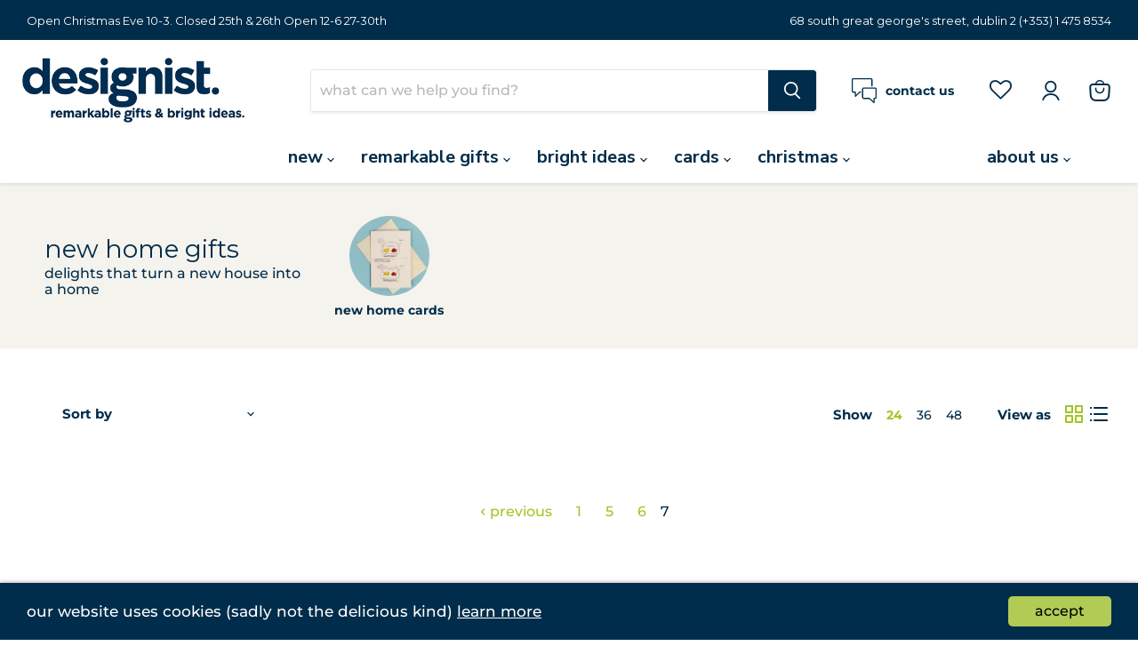

--- FILE ---
content_type: text/html; charset=utf-8
request_url: https://shop.designist.ie/collections/housewarming-gifts?page=7
body_size: 38330
content:
<!doctype html>
<html class="no-js no-touch" lang="en">
  <head>
<script src="https://www.googleoptimize.com/optimize.js?id=OPT-KQDHR9Z"></script>
    <meta charset="utf-8">
    <meta http-equiv="x-ua-compatible" content="IE=edge">
    
    <link rel="preconnect" href="https://cdn.shopify.com">
    <link rel="preconnect" href="https://fonts.shopifycdn.com">
    <link rel="preconnect" href="https://v.shopify.com">
    <link rel="preconnect" href="https://cdn.shopifycloud.com">
    <title>New Home Gift Ideas | Unique Housewarming Gifts — page 7 — designist</title>

    
      <meta name="description" content="A curated collection of beautifully and lovingly handcrafted gifts by Irish and International designers for your friends or loved ones housewarming. You can also browse our unique collection of new home cards. We will also gift wrap it all up nice and beautiful for you. Fast delivery and click and collect available.">
    

    
  <link rel="shortcut icon" href="//shop.designist.ie/cdn/shop/files/favicon_c5823c3d-9970-468f-bf02-9af5a1cb12b9_32x32.png?v=1627376620" type="image/png">


    
      <link rel="canonical" href="https://shop.designist.ie/collections/housewarming-gifts?page=7" />
    

    <meta name="viewport" content="width=device-width">

    
    















<meta property="og:site_name" content="designist">
<meta property="og:url" content="https://shop.designist.ie/collections/housewarming-gifts?page=7">
<meta property="og:title" content="New Home Gift Ideas | Unique Housewarming Gifts">
<meta property="og:type" content="website">
<meta property="og:description" content="A curated collection of beautifully and lovingly handcrafted gifts by Irish and International designers for your friends or loved ones housewarming. You can also browse our unique collection of new home cards. We will also gift wrap it all up nice and beautiful for you. Fast delivery and click and collect available.">




    
    
    

    
    
    <meta
      property="og:image"
      content="https://shop.designist.ie/cdn/shop/collections/Tide-Clock_2_83_euro_1500x1500_designist_1200x1200.jpg?v=1740156416"
    />
    <meta
      property="og:image:secure_url"
      content="https://shop.designist.ie/cdn/shop/collections/Tide-Clock_2_83_euro_1500x1500_designist_1200x1200.jpg?v=1740156416"
    />
    <meta property="og:image:width" content="1200" />
    <meta property="og:image:height" content="1200" />
    
    
    <meta property="og:image:alt" content="new home gifts" />
  









  <meta name="twitter:site" content="@wearedesignist">








<meta name="twitter:title" content="New Home Gift Ideas | Unique Housewarming Gifts">
<meta name="twitter:description" content="A curated collection of beautifully and lovingly handcrafted gifts by Irish and International designers for your friends or loved ones housewarming. You can also browse our unique collection of new home cards. We will also gift wrap it all up nice and beautiful for you. Fast delivery and click and collect available.">


    
    
    
      
      
      <meta name="twitter:card" content="summary">
    
    
    <meta
      property="twitter:image"
      content="https://shop.designist.ie/cdn/shop/collections/Tide-Clock_2_83_euro_1500x1500_designist_1200x1200_crop_center.jpg?v=1740156416"
    />
    <meta property="twitter:image:width" content="1200" />
    <meta property="twitter:image:height" content="1200" />
    
    
    <meta property="twitter:image:alt" content="new home gifts" />
  



    <link rel="preload" href="//shop.designist.ie/cdn/fonts/nunito_sans/nunitosans_n7.25d963ed46da26098ebeab731e90d8802d989fa5.woff2" as="font" crossorigin="anonymous">
    <link rel="preload" as="style" href="//shop.designist.ie/cdn/shop/t/38/assets/theme.css?v=52651496685659015111761997952">

    <script>window.performance && window.performance.mark && window.performance.mark('shopify.content_for_header.start');</script><meta name="google-site-verification" content="sEF5gMCQ-g2J_HzANPEH9dIfCPZZvVjQgCLXkQsi9BM">
<meta id="shopify-digital-wallet" name="shopify-digital-wallet" content="/735892/digital_wallets/dialog">
<meta name="shopify-checkout-api-token" content="7e3b101da92fc58c7a990cb57c7d7a3f">
<link rel="alternate" type="application/atom+xml" title="Feed" href="/collections/housewarming-gifts.atom" />
<link rel="prev" href="/collections/housewarming-gifts?page=6">
<link rel="alternate" type="application/json+oembed" href="https://shop.designist.ie/collections/housewarming-gifts.oembed?page=7">
<script async="async" src="/checkouts/internal/preloads.js?locale=en-IE"></script>
<link rel="preconnect" href="https://shop.app" crossorigin="anonymous">
<script async="async" src="https://shop.app/checkouts/internal/preloads.js?locale=en-IE&shop_id=735892" crossorigin="anonymous"></script>
<script id="apple-pay-shop-capabilities" type="application/json">{"shopId":735892,"countryCode":"IE","currencyCode":"EUR","merchantCapabilities":["supports3DS"],"merchantId":"gid:\/\/shopify\/Shop\/735892","merchantName":"designist","requiredBillingContactFields":["postalAddress","email","phone"],"requiredShippingContactFields":["postalAddress","email","phone"],"shippingType":"shipping","supportedNetworks":["visa","maestro","masterCard"],"total":{"type":"pending","label":"designist","amount":"1.00"},"shopifyPaymentsEnabled":true,"supportsSubscriptions":true}</script>
<script id="shopify-features" type="application/json">{"accessToken":"7e3b101da92fc58c7a990cb57c7d7a3f","betas":["rich-media-storefront-analytics"],"domain":"shop.designist.ie","predictiveSearch":true,"shopId":735892,"locale":"en"}</script>
<script>var Shopify = Shopify || {};
Shopify.shop = "designist.myshopify.com";
Shopify.locale = "en";
Shopify.currency = {"active":"EUR","rate":"1.0"};
Shopify.country = "IE";
Shopify.theme = {"name":"Digifly 2.4 (Image Bank)","id":123871985725,"schema_name":"Empire","schema_version":"5.11.3","theme_store_id":838,"role":"main"};
Shopify.theme.handle = "null";
Shopify.theme.style = {"id":null,"handle":null};
Shopify.cdnHost = "shop.designist.ie/cdn";
Shopify.routes = Shopify.routes || {};
Shopify.routes.root = "/";</script>
<script type="module">!function(o){(o.Shopify=o.Shopify||{}).modules=!0}(window);</script>
<script>!function(o){function n(){var o=[];function n(){o.push(Array.prototype.slice.apply(arguments))}return n.q=o,n}var t=o.Shopify=o.Shopify||{};t.loadFeatures=n(),t.autoloadFeatures=n()}(window);</script>
<script>
  window.ShopifyPay = window.ShopifyPay || {};
  window.ShopifyPay.apiHost = "shop.app\/pay";
  window.ShopifyPay.redirectState = null;
</script>
<script id="shop-js-analytics" type="application/json">{"pageType":"collection"}</script>
<script defer="defer" async type="module" src="//shop.designist.ie/cdn/shopifycloud/shop-js/modules/v2/client.init-shop-cart-sync_DtuiiIyl.en.esm.js"></script>
<script defer="defer" async type="module" src="//shop.designist.ie/cdn/shopifycloud/shop-js/modules/v2/chunk.common_CUHEfi5Q.esm.js"></script>
<script type="module">
  await import("//shop.designist.ie/cdn/shopifycloud/shop-js/modules/v2/client.init-shop-cart-sync_DtuiiIyl.en.esm.js");
await import("//shop.designist.ie/cdn/shopifycloud/shop-js/modules/v2/chunk.common_CUHEfi5Q.esm.js");

  window.Shopify.SignInWithShop?.initShopCartSync?.({"fedCMEnabled":true,"windoidEnabled":true});

</script>
<script>
  window.Shopify = window.Shopify || {};
  if (!window.Shopify.featureAssets) window.Shopify.featureAssets = {};
  window.Shopify.featureAssets['shop-js'] = {"shop-cart-sync":["modules/v2/client.shop-cart-sync_DFoTY42P.en.esm.js","modules/v2/chunk.common_CUHEfi5Q.esm.js"],"init-fed-cm":["modules/v2/client.init-fed-cm_D2UNy1i2.en.esm.js","modules/v2/chunk.common_CUHEfi5Q.esm.js"],"init-shop-email-lookup-coordinator":["modules/v2/client.init-shop-email-lookup-coordinator_BQEe2rDt.en.esm.js","modules/v2/chunk.common_CUHEfi5Q.esm.js"],"shop-cash-offers":["modules/v2/client.shop-cash-offers_3CTtReFF.en.esm.js","modules/v2/chunk.common_CUHEfi5Q.esm.js","modules/v2/chunk.modal_BewljZkx.esm.js"],"shop-button":["modules/v2/client.shop-button_C6oxCjDL.en.esm.js","modules/v2/chunk.common_CUHEfi5Q.esm.js"],"init-windoid":["modules/v2/client.init-windoid_5pix8xhK.en.esm.js","modules/v2/chunk.common_CUHEfi5Q.esm.js"],"avatar":["modules/v2/client.avatar_BTnouDA3.en.esm.js"],"init-shop-cart-sync":["modules/v2/client.init-shop-cart-sync_DtuiiIyl.en.esm.js","modules/v2/chunk.common_CUHEfi5Q.esm.js"],"shop-toast-manager":["modules/v2/client.shop-toast-manager_BYv_8cH1.en.esm.js","modules/v2/chunk.common_CUHEfi5Q.esm.js"],"pay-button":["modules/v2/client.pay-button_FnF9EIkY.en.esm.js","modules/v2/chunk.common_CUHEfi5Q.esm.js"],"shop-login-button":["modules/v2/client.shop-login-button_CH1KUpOf.en.esm.js","modules/v2/chunk.common_CUHEfi5Q.esm.js","modules/v2/chunk.modal_BewljZkx.esm.js"],"init-customer-accounts-sign-up":["modules/v2/client.init-customer-accounts-sign-up_aj7QGgYS.en.esm.js","modules/v2/client.shop-login-button_CH1KUpOf.en.esm.js","modules/v2/chunk.common_CUHEfi5Q.esm.js","modules/v2/chunk.modal_BewljZkx.esm.js"],"init-shop-for-new-customer-accounts":["modules/v2/client.init-shop-for-new-customer-accounts_NbnYRf_7.en.esm.js","modules/v2/client.shop-login-button_CH1KUpOf.en.esm.js","modules/v2/chunk.common_CUHEfi5Q.esm.js","modules/v2/chunk.modal_BewljZkx.esm.js"],"init-customer-accounts":["modules/v2/client.init-customer-accounts_ppedhqCH.en.esm.js","modules/v2/client.shop-login-button_CH1KUpOf.en.esm.js","modules/v2/chunk.common_CUHEfi5Q.esm.js","modules/v2/chunk.modal_BewljZkx.esm.js"],"shop-follow-button":["modules/v2/client.shop-follow-button_CMIBBa6u.en.esm.js","modules/v2/chunk.common_CUHEfi5Q.esm.js","modules/v2/chunk.modal_BewljZkx.esm.js"],"lead-capture":["modules/v2/client.lead-capture_But0hIyf.en.esm.js","modules/v2/chunk.common_CUHEfi5Q.esm.js","modules/v2/chunk.modal_BewljZkx.esm.js"],"checkout-modal":["modules/v2/client.checkout-modal_BBxc70dQ.en.esm.js","modules/v2/chunk.common_CUHEfi5Q.esm.js","modules/v2/chunk.modal_BewljZkx.esm.js"],"shop-login":["modules/v2/client.shop-login_hM3Q17Kl.en.esm.js","modules/v2/chunk.common_CUHEfi5Q.esm.js","modules/v2/chunk.modal_BewljZkx.esm.js"],"payment-terms":["modules/v2/client.payment-terms_CAtGlQYS.en.esm.js","modules/v2/chunk.common_CUHEfi5Q.esm.js","modules/v2/chunk.modal_BewljZkx.esm.js"]};
</script>
<script>(function() {
  var isLoaded = false;
  function asyncLoad() {
    if (isLoaded) return;
    isLoaded = true;
    var urls = ["https:\/\/assets.smartwishlist.webmarked.net\/static\/v6\/smartwishlist.js?shop=designist.myshopify.com"];
    for (var i = 0; i < urls.length; i++) {
      var s = document.createElement('script');
      s.type = 'text/javascript';
      s.async = true;
      s.src = urls[i];
      var x = document.getElementsByTagName('script')[0];
      x.parentNode.insertBefore(s, x);
    }
  };
  if(window.attachEvent) {
    window.attachEvent('onload', asyncLoad);
  } else {
    window.addEventListener('load', asyncLoad, false);
  }
})();</script>
<script id="__st">var __st={"a":735892,"offset":0,"reqid":"b2e4cbae-9c86-4a59-a8a7-95dea804afdf-1767249073","pageurl":"shop.designist.ie\/collections\/housewarming-gifts?page=7","u":"d1febc8c5f65","p":"collection","rtyp":"collection","rid":260867260477};</script>
<script>window.ShopifyPaypalV4VisibilityTracking = true;</script>
<script id="captcha-bootstrap">!function(){'use strict';const t='contact',e='account',n='new_comment',o=[[t,t],['blogs',n],['comments',n],[t,'customer']],c=[[e,'customer_login'],[e,'guest_login'],[e,'recover_customer_password'],[e,'create_customer']],r=t=>t.map((([t,e])=>`form[action*='/${t}']:not([data-nocaptcha='true']) input[name='form_type'][value='${e}']`)).join(','),a=t=>()=>t?[...document.querySelectorAll(t)].map((t=>t.form)):[];function s(){const t=[...o],e=r(t);return a(e)}const i='password',u='form_key',d=['recaptcha-v3-token','g-recaptcha-response','h-captcha-response',i],f=()=>{try{return window.sessionStorage}catch{return}},m='__shopify_v',_=t=>t.elements[u];function p(t,e,n=!1){try{const o=window.sessionStorage,c=JSON.parse(o.getItem(e)),{data:r}=function(t){const{data:e,action:n}=t;return t[m]||n?{data:e,action:n}:{data:t,action:n}}(c);for(const[e,n]of Object.entries(r))t.elements[e]&&(t.elements[e].value=n);n&&o.removeItem(e)}catch(o){console.error('form repopulation failed',{error:o})}}const l='form_type',E='cptcha';function T(t){t.dataset[E]=!0}const w=window,h=w.document,L='Shopify',v='ce_forms',y='captcha';let A=!1;((t,e)=>{const n=(g='f06e6c50-85a8-45c8-87d0-21a2b65856fe',I='https://cdn.shopify.com/shopifycloud/storefront-forms-hcaptcha/ce_storefront_forms_captcha_hcaptcha.v1.5.2.iife.js',D={infoText:'Protected by hCaptcha',privacyText:'Privacy',termsText:'Terms'},(t,e,n)=>{const o=w[L][v],c=o.bindForm;if(c)return c(t,g,e,D).then(n);var r;o.q.push([[t,g,e,D],n]),r=I,A||(h.body.append(Object.assign(h.createElement('script'),{id:'captcha-provider',async:!0,src:r})),A=!0)});var g,I,D;w[L]=w[L]||{},w[L][v]=w[L][v]||{},w[L][v].q=[],w[L][y]=w[L][y]||{},w[L][y].protect=function(t,e){n(t,void 0,e),T(t)},Object.freeze(w[L][y]),function(t,e,n,w,h,L){const[v,y,A,g]=function(t,e,n){const i=e?o:[],u=t?c:[],d=[...i,...u],f=r(d),m=r(i),_=r(d.filter((([t,e])=>n.includes(e))));return[a(f),a(m),a(_),s()]}(w,h,L),I=t=>{const e=t.target;return e instanceof HTMLFormElement?e:e&&e.form},D=t=>v().includes(t);t.addEventListener('submit',(t=>{const e=I(t);if(!e)return;const n=D(e)&&!e.dataset.hcaptchaBound&&!e.dataset.recaptchaBound,o=_(e),c=g().includes(e)&&(!o||!o.value);(n||c)&&t.preventDefault(),c&&!n&&(function(t){try{if(!f())return;!function(t){const e=f();if(!e)return;const n=_(t);if(!n)return;const o=n.value;o&&e.removeItem(o)}(t);const e=Array.from(Array(32),(()=>Math.random().toString(36)[2])).join('');!function(t,e){_(t)||t.append(Object.assign(document.createElement('input'),{type:'hidden',name:u})),t.elements[u].value=e}(t,e),function(t,e){const n=f();if(!n)return;const o=[...t.querySelectorAll(`input[type='${i}']`)].map((({name:t})=>t)),c=[...d,...o],r={};for(const[a,s]of new FormData(t).entries())c.includes(a)||(r[a]=s);n.setItem(e,JSON.stringify({[m]:1,action:t.action,data:r}))}(t,e)}catch(e){console.error('failed to persist form',e)}}(e),e.submit())}));const S=(t,e)=>{t&&!t.dataset[E]&&(n(t,e.some((e=>e===t))),T(t))};for(const o of['focusin','change'])t.addEventListener(o,(t=>{const e=I(t);D(e)&&S(e,y())}));const B=e.get('form_key'),M=e.get(l),P=B&&M;t.addEventListener('DOMContentLoaded',(()=>{const t=y();if(P)for(const e of t)e.elements[l].value===M&&p(e,B);[...new Set([...A(),...v().filter((t=>'true'===t.dataset.shopifyCaptcha))])].forEach((e=>S(e,t)))}))}(h,new URLSearchParams(w.location.search),n,t,e,['guest_login'])})(!0,!0)}();</script>
<script integrity="sha256-4kQ18oKyAcykRKYeNunJcIwy7WH5gtpwJnB7kiuLZ1E=" data-source-attribution="shopify.loadfeatures" defer="defer" src="//shop.designist.ie/cdn/shopifycloud/storefront/assets/storefront/load_feature-a0a9edcb.js" crossorigin="anonymous"></script>
<script crossorigin="anonymous" defer="defer" src="//shop.designist.ie/cdn/shopifycloud/storefront/assets/shopify_pay/storefront-65b4c6d7.js?v=20250812"></script>
<script data-source-attribution="shopify.dynamic_checkout.dynamic.init">var Shopify=Shopify||{};Shopify.PaymentButton=Shopify.PaymentButton||{isStorefrontPortableWallets:!0,init:function(){window.Shopify.PaymentButton.init=function(){};var t=document.createElement("script");t.src="https://shop.designist.ie/cdn/shopifycloud/portable-wallets/latest/portable-wallets.en.js",t.type="module",document.head.appendChild(t)}};
</script>
<script data-source-attribution="shopify.dynamic_checkout.buyer_consent">
  function portableWalletsHideBuyerConsent(e){var t=document.getElementById("shopify-buyer-consent"),n=document.getElementById("shopify-subscription-policy-button");t&&n&&(t.classList.add("hidden"),t.setAttribute("aria-hidden","true"),n.removeEventListener("click",e))}function portableWalletsShowBuyerConsent(e){var t=document.getElementById("shopify-buyer-consent"),n=document.getElementById("shopify-subscription-policy-button");t&&n&&(t.classList.remove("hidden"),t.removeAttribute("aria-hidden"),n.addEventListener("click",e))}window.Shopify?.PaymentButton&&(window.Shopify.PaymentButton.hideBuyerConsent=portableWalletsHideBuyerConsent,window.Shopify.PaymentButton.showBuyerConsent=portableWalletsShowBuyerConsent);
</script>
<script data-source-attribution="shopify.dynamic_checkout.cart.bootstrap">document.addEventListener("DOMContentLoaded",(function(){function t(){return document.querySelector("shopify-accelerated-checkout-cart, shopify-accelerated-checkout")}if(t())Shopify.PaymentButton.init();else{new MutationObserver((function(e,n){t()&&(Shopify.PaymentButton.init(),n.disconnect())})).observe(document.body,{childList:!0,subtree:!0})}}));
</script>
<script id='scb4127' type='text/javascript' async='' src='https://shop.designist.ie/cdn/shopifycloud/privacy-banner/storefront-banner.js'></script><link id="shopify-accelerated-checkout-styles" rel="stylesheet" media="screen" href="https://shop.designist.ie/cdn/shopifycloud/portable-wallets/latest/accelerated-checkout-backwards-compat.css" crossorigin="anonymous">
<style id="shopify-accelerated-checkout-cart">
        #shopify-buyer-consent {
  margin-top: 1em;
  display: inline-block;
  width: 100%;
}

#shopify-buyer-consent.hidden {
  display: none;
}

#shopify-subscription-policy-button {
  background: none;
  border: none;
  padding: 0;
  text-decoration: underline;
  font-size: inherit;
  cursor: pointer;
}

#shopify-subscription-policy-button::before {
  box-shadow: none;
}

      </style>

<script>window.performance && window.performance.mark && window.performance.mark('shopify.content_for_header.end');</script>

    <link href="//shop.designist.ie/cdn/shop/t/38/assets/theme.css?v=52651496685659015111761997952" rel="stylesheet" type="text/css" media="all" />

    
    <script>
      window.Theme = window.Theme || {};
      window.Theme.routes = {
        "root_url": "/",
        "account_url": "/account",
        "account_login_url": "/account/login",
        "account_logout_url": "/account/logout",
        "account_register_url": "/account/register",
        "account_addresses_url": "/account/addresses",
        "collections_url": "/collections",
        "all_products_collection_url": "/collections/all",
        "search_url": "/search",
        "cart_url": "/cart",
        "cart_add_url": "/cart/add",
        "cart_change_url": "/cart/change",
        "cart_clear_url": "/cart/clear",
        "product_recommendations_url": "/recommendations/products",
      };
    </script>
    
    <script>
      
    </script>
  

  
<script src="https://code.jquery.com/jquery-latest.min.js" type="text/javascript"></script>

<link href="//shop.designist.ie/cdn/shop/t/38/assets/slick.css?v=50899349516287758791656497846" rel="stylesheet" type="text/css" media="all" />
  <link href="//shop.designist.ie/cdn/shop/t/38/assets/Slick-theme.css?v=154572330992693840251656497846" rel="stylesheet" type="text/css" media="all" />
  





<!--begin-boost-pfs-filter-css-->
  <link href="//shop.designist.ie/cdn/shop/t/38/assets/boost-pfs-init.css?v=17084478513169354661656497846" rel="stylesheet" type="text/css" media="all" />
  <link rel="preload stylesheet" href="//shop.designist.ie/cdn/shop/t/38/assets/boost-pfs-general.css?v=19276913576429924791656497846" as="style"><link href="//shop.designist.ie/cdn/shop/t/38/assets/boost-pfs-custom.css?v=113280061417244561771663072954" rel="stylesheet" type="text/css" media="all" />
<style data-id="boost-pfs-style" type="text/css">
    .boost-pfs-filter-option-title-text {text-transform: lowercase;}

   .boost-pfs-filter-tree-v .boost-pfs-filter-option-title-text:before {}
    .boost-pfs-filter-tree-v .boost-pfs-filter-option.boost-pfs-filter-option-collapsed .boost-pfs-filter-option-title-text:before {}
    .boost-pfs-filter-tree-h .boost-pfs-filter-option-title-heading:before {}

    .boost-pfs-filter-refine-by .boost-pfs-filter-option-title h3 {}

    .boost-pfs-filter-option-content .boost-pfs-filter-option-item-list .boost-pfs-filter-option-item button,
    .boost-pfs-filter-option-content .boost-pfs-filter-option-item-list .boost-pfs-filter-option-item .boost-pfs-filter-button,
    .boost-pfs-filter-option-range-amount input,
    .boost-pfs-filter-tree-v .boost-pfs-filter-refine-by .boost-pfs-filter-refine-by-items .refine-by-item,
    .boost-pfs-filter-refine-by-wrapper-v .boost-pfs-filter-refine-by .boost-pfs-filter-refine-by-items .refine-by-item,
    .boost-pfs-filter-refine-by .boost-pfs-filter-option-title,
    .boost-pfs-filter-refine-by .boost-pfs-filter-refine-by-items .refine-by-item>a,
    .boost-pfs-filter-refine-by>span,
    .boost-pfs-filter-clear,
    .boost-pfs-filter-clear-all{}
    .boost-pfs-filter-tree-h .boost-pfs-filter-pc .boost-pfs-filter-refine-by-items .refine-by-item .boost-pfs-filter-clear .refine-by-type, 
    .boost-pfs-filter-refine-by-wrapper-h .boost-pfs-filter-pc .boost-pfs-filter-refine-by-items .refine-by-item .boost-pfs-filter-clear .refine-by-type {}

    .boost-pfs-filter-option-multi-level-collections .boost-pfs-filter-option-multi-level-list .boost-pfs-filter-option-item .boost-pfs-filter-button-arrow .boost-pfs-arrow:before,
    .boost-pfs-filter-option-multi-level-tag .boost-pfs-filter-option-multi-level-list .boost-pfs-filter-option-item .boost-pfs-filter-button-arrow .boost-pfs-arrow:before {}

    .boost-pfs-filter-refine-by-wrapper-v .boost-pfs-filter-refine-by .boost-pfs-filter-refine-by-items .refine-by-item .boost-pfs-filter-clear:after, 
    .boost-pfs-filter-refine-by-wrapper-v .boost-pfs-filter-refine-by .boost-pfs-filter-refine-by-items .refine-by-item .boost-pfs-filter-clear:before, 
    .boost-pfs-filter-tree-v .boost-pfs-filter-refine-by .boost-pfs-filter-refine-by-items .refine-by-item .boost-pfs-filter-clear:after, 
    .boost-pfs-filter-tree-v .boost-pfs-filter-refine-by .boost-pfs-filter-refine-by-items .refine-by-item .boost-pfs-filter-clear:before,
    .boost-pfs-filter-refine-by-wrapper-h .boost-pfs-filter-pc .boost-pfs-filter-refine-by-items .refine-by-item .boost-pfs-filter-clear:after, 
    .boost-pfs-filter-refine-by-wrapper-h .boost-pfs-filter-pc .boost-pfs-filter-refine-by-items .refine-by-item .boost-pfs-filter-clear:before, 
    .boost-pfs-filter-tree-h .boost-pfs-filter-pc .boost-pfs-filter-refine-by-items .refine-by-item .boost-pfs-filter-clear:after, 
    .boost-pfs-filter-tree-h .boost-pfs-filter-pc .boost-pfs-filter-refine-by-items .refine-by-item .boost-pfs-filter-clear:before {}
    .boost-pfs-filter-option-range-slider .noUi-value-horizontal {}

    .boost-pfs-filter-tree-mobile-button button,
    .boost-pfs-filter-top-sorting-mobile button {}
    .boost-pfs-filter-top-sorting-mobile button>span:after {}
  </style><style data-id="boost-pfs-otp-style" type="text/css">
      .boost-pfs-quickview-btn {background: rgba(255,255,255,1);color: rgba(61,66,70,1);border-color: rgba(255,255,255,1);}
      .boost-pfs-quickview-btn svg {fill: rgba(61,66,70,1);}
      .boost-pfs-quickview-btn:hover {background: rgba(61,66,70,1);color: rgba(255,255,255,1);border-color: rgba(61,66,70,1);}
      .boost-pfs-quickview-btn:hover svg {fill: rgba(255,255,255,1);}
      .boost-pfs-addtocart-btn {background: rgba(0,0,0,1);color: rgba(255,255,255,1);border-color: rgba(0,0,0,1);}
      .boost-pfs-addtocart-btn svg {fill: rgba(255,255,255,1);}
      .boost-pfs-addtocart-btn:hover {background: rgba(61,66,70,1);color: rgba(255,255,255,1);border-color: rgba(61,66,70,1);}
      .boost-pfs-addtocart-btn:hover svg {fill: rgba(255,255,255,1);}
    </style>
<!--end-boost-pfs-filter-css-->
    
    <!-- Hotjar Tracking Code for https://shop.designist.ie/ -->
<script>
    (function(h,o,t,j,a,r){
        h.hj=h.hj||function(){(h.hj.q=h.hj.q||[]).push(arguments)};
        h._hjSettings={hjid:3000497,hjsv:6};
        a=o.getElementsByTagName('head')[0];
        r=o.createElement('script');r.async=1;
        r.src=t+h._hjSettings.hjid+j+h._hjSettings.hjsv;
        a.appendChild(r);
    })(window,document,'https://static.hotjar.com/c/hotjar-','.js?sv=');
</script>
<!-- BEGIN app block: shopify://apps/klaviyo-email-marketing-sms/blocks/klaviyo-onsite-embed/2632fe16-c075-4321-a88b-50b567f42507 -->












  <script async src="https://static.klaviyo.com/onsite/js/Xrk2Us/klaviyo.js?company_id=Xrk2Us"></script>
  <script>!function(){if(!window.klaviyo){window._klOnsite=window._klOnsite||[];try{window.klaviyo=new Proxy({},{get:function(n,i){return"push"===i?function(){var n;(n=window._klOnsite).push.apply(n,arguments)}:function(){for(var n=arguments.length,o=new Array(n),w=0;w<n;w++)o[w]=arguments[w];var t="function"==typeof o[o.length-1]?o.pop():void 0,e=new Promise((function(n){window._klOnsite.push([i].concat(o,[function(i){t&&t(i),n(i)}]))}));return e}}})}catch(n){window.klaviyo=window.klaviyo||[],window.klaviyo.push=function(){var n;(n=window._klOnsite).push.apply(n,arguments)}}}}();</script>

  




  <script>
    window.klaviyoReviewsProductDesignMode = false
  </script>







<!-- END app block --><link href="https://monorail-edge.shopifysvc.com" rel="dns-prefetch">
<script>(function(){if ("sendBeacon" in navigator && "performance" in window) {try {var session_token_from_headers = performance.getEntriesByType('navigation')[0].serverTiming.find(x => x.name == '_s').description;} catch {var session_token_from_headers = undefined;}var session_cookie_matches = document.cookie.match(/_shopify_s=([^;]*)/);var session_token_from_cookie = session_cookie_matches && session_cookie_matches.length === 2 ? session_cookie_matches[1] : "";var session_token = session_token_from_headers || session_token_from_cookie || "";function handle_abandonment_event(e) {var entries = performance.getEntries().filter(function(entry) {return /monorail-edge.shopifysvc.com/.test(entry.name);});if (!window.abandonment_tracked && entries.length === 0) {window.abandonment_tracked = true;var currentMs = Date.now();var navigation_start = performance.timing.navigationStart;var payload = {shop_id: 735892,url: window.location.href,navigation_start,duration: currentMs - navigation_start,session_token,page_type: "collection"};window.navigator.sendBeacon("https://monorail-edge.shopifysvc.com/v1/produce", JSON.stringify({schema_id: "online_store_buyer_site_abandonment/1.1",payload: payload,metadata: {event_created_at_ms: currentMs,event_sent_at_ms: currentMs}}));}}window.addEventListener('pagehide', handle_abandonment_event);}}());</script>
<script id="web-pixels-manager-setup">(function e(e,d,r,n,o){if(void 0===o&&(o={}),!Boolean(null===(a=null===(i=window.Shopify)||void 0===i?void 0:i.analytics)||void 0===a?void 0:a.replayQueue)){var i,a;window.Shopify=window.Shopify||{};var t=window.Shopify;t.analytics=t.analytics||{};var s=t.analytics;s.replayQueue=[],s.publish=function(e,d,r){return s.replayQueue.push([e,d,r]),!0};try{self.performance.mark("wpm:start")}catch(e){}var l=function(){var e={modern:/Edge?\/(1{2}[4-9]|1[2-9]\d|[2-9]\d{2}|\d{4,})\.\d+(\.\d+|)|Firefox\/(1{2}[4-9]|1[2-9]\d|[2-9]\d{2}|\d{4,})\.\d+(\.\d+|)|Chrom(ium|e)\/(9{2}|\d{3,})\.\d+(\.\d+|)|(Maci|X1{2}).+ Version\/(15\.\d+|(1[6-9]|[2-9]\d|\d{3,})\.\d+)([,.]\d+|)( \(\w+\)|)( Mobile\/\w+|) Safari\/|Chrome.+OPR\/(9{2}|\d{3,})\.\d+\.\d+|(CPU[ +]OS|iPhone[ +]OS|CPU[ +]iPhone|CPU IPhone OS|CPU iPad OS)[ +]+(15[._]\d+|(1[6-9]|[2-9]\d|\d{3,})[._]\d+)([._]\d+|)|Android:?[ /-](13[3-9]|1[4-9]\d|[2-9]\d{2}|\d{4,})(\.\d+|)(\.\d+|)|Android.+Firefox\/(13[5-9]|1[4-9]\d|[2-9]\d{2}|\d{4,})\.\d+(\.\d+|)|Android.+Chrom(ium|e)\/(13[3-9]|1[4-9]\d|[2-9]\d{2}|\d{4,})\.\d+(\.\d+|)|SamsungBrowser\/([2-9]\d|\d{3,})\.\d+/,legacy:/Edge?\/(1[6-9]|[2-9]\d|\d{3,})\.\d+(\.\d+|)|Firefox\/(5[4-9]|[6-9]\d|\d{3,})\.\d+(\.\d+|)|Chrom(ium|e)\/(5[1-9]|[6-9]\d|\d{3,})\.\d+(\.\d+|)([\d.]+$|.*Safari\/(?![\d.]+ Edge\/[\d.]+$))|(Maci|X1{2}).+ Version\/(10\.\d+|(1[1-9]|[2-9]\d|\d{3,})\.\d+)([,.]\d+|)( \(\w+\)|)( Mobile\/\w+|) Safari\/|Chrome.+OPR\/(3[89]|[4-9]\d|\d{3,})\.\d+\.\d+|(CPU[ +]OS|iPhone[ +]OS|CPU[ +]iPhone|CPU IPhone OS|CPU iPad OS)[ +]+(10[._]\d+|(1[1-9]|[2-9]\d|\d{3,})[._]\d+)([._]\d+|)|Android:?[ /-](13[3-9]|1[4-9]\d|[2-9]\d{2}|\d{4,})(\.\d+|)(\.\d+|)|Mobile Safari.+OPR\/([89]\d|\d{3,})\.\d+\.\d+|Android.+Firefox\/(13[5-9]|1[4-9]\d|[2-9]\d{2}|\d{4,})\.\d+(\.\d+|)|Android.+Chrom(ium|e)\/(13[3-9]|1[4-9]\d|[2-9]\d{2}|\d{4,})\.\d+(\.\d+|)|Android.+(UC? ?Browser|UCWEB|U3)[ /]?(15\.([5-9]|\d{2,})|(1[6-9]|[2-9]\d|\d{3,})\.\d+)\.\d+|SamsungBrowser\/(5\.\d+|([6-9]|\d{2,})\.\d+)|Android.+MQ{2}Browser\/(14(\.(9|\d{2,})|)|(1[5-9]|[2-9]\d|\d{3,})(\.\d+|))(\.\d+|)|K[Aa][Ii]OS\/(3\.\d+|([4-9]|\d{2,})\.\d+)(\.\d+|)/},d=e.modern,r=e.legacy,n=navigator.userAgent;return n.match(d)?"modern":n.match(r)?"legacy":"unknown"}(),u="modern"===l?"modern":"legacy",c=(null!=n?n:{modern:"",legacy:""})[u],f=function(e){return[e.baseUrl,"/wpm","/b",e.hashVersion,"modern"===e.buildTarget?"m":"l",".js"].join("")}({baseUrl:d,hashVersion:r,buildTarget:u}),m=function(e){var d=e.version,r=e.bundleTarget,n=e.surface,o=e.pageUrl,i=e.monorailEndpoint;return{emit:function(e){var a=e.status,t=e.errorMsg,s=(new Date).getTime(),l=JSON.stringify({metadata:{event_sent_at_ms:s},events:[{schema_id:"web_pixels_manager_load/3.1",payload:{version:d,bundle_target:r,page_url:o,status:a,surface:n,error_msg:t},metadata:{event_created_at_ms:s}}]});if(!i)return console&&console.warn&&console.warn("[Web Pixels Manager] No Monorail endpoint provided, skipping logging."),!1;try{return self.navigator.sendBeacon.bind(self.navigator)(i,l)}catch(e){}var u=new XMLHttpRequest;try{return u.open("POST",i,!0),u.setRequestHeader("Content-Type","text/plain"),u.send(l),!0}catch(e){return console&&console.warn&&console.warn("[Web Pixels Manager] Got an unhandled error while logging to Monorail."),!1}}}}({version:r,bundleTarget:l,surface:e.surface,pageUrl:self.location.href,monorailEndpoint:e.monorailEndpoint});try{o.browserTarget=l,function(e){var d=e.src,r=e.async,n=void 0===r||r,o=e.onload,i=e.onerror,a=e.sri,t=e.scriptDataAttributes,s=void 0===t?{}:t,l=document.createElement("script"),u=document.querySelector("head"),c=document.querySelector("body");if(l.async=n,l.src=d,a&&(l.integrity=a,l.crossOrigin="anonymous"),s)for(var f in s)if(Object.prototype.hasOwnProperty.call(s,f))try{l.dataset[f]=s[f]}catch(e){}if(o&&l.addEventListener("load",o),i&&l.addEventListener("error",i),u)u.appendChild(l);else{if(!c)throw new Error("Did not find a head or body element to append the script");c.appendChild(l)}}({src:f,async:!0,onload:function(){if(!function(){var e,d;return Boolean(null===(d=null===(e=window.Shopify)||void 0===e?void 0:e.analytics)||void 0===d?void 0:d.initialized)}()){var d=window.webPixelsManager.init(e)||void 0;if(d){var r=window.Shopify.analytics;r.replayQueue.forEach((function(e){var r=e[0],n=e[1],o=e[2];d.publishCustomEvent(r,n,o)})),r.replayQueue=[],r.publish=d.publishCustomEvent,r.visitor=d.visitor,r.initialized=!0}}},onerror:function(){return m.emit({status:"failed",errorMsg:"".concat(f," has failed to load")})},sri:function(e){var d=/^sha384-[A-Za-z0-9+/=]+$/;return"string"==typeof e&&d.test(e)}(c)?c:"",scriptDataAttributes:o}),m.emit({status:"loading"})}catch(e){m.emit({status:"failed",errorMsg:(null==e?void 0:e.message)||"Unknown error"})}}})({shopId: 735892,storefrontBaseUrl: "https://shop.designist.ie",extensionsBaseUrl: "https://extensions.shopifycdn.com/cdn/shopifycloud/web-pixels-manager",monorailEndpoint: "https://monorail-edge.shopifysvc.com/unstable/produce_batch",surface: "storefront-renderer",enabledBetaFlags: ["2dca8a86","a0d5f9d2"],webPixelsConfigList: [{"id":"3778838860","configuration":"{\"accountID\":\"Xrk2Us\",\"webPixelConfig\":\"eyJlbmFibGVBZGRlZFRvQ2FydEV2ZW50cyI6IHRydWV9\"}","eventPayloadVersion":"v1","runtimeContext":"STRICT","scriptVersion":"524f6c1ee37bacdca7657a665bdca589","type":"APP","apiClientId":123074,"privacyPurposes":["ANALYTICS","MARKETING"],"dataSharingAdjustments":{"protectedCustomerApprovalScopes":["read_customer_address","read_customer_email","read_customer_name","read_customer_personal_data","read_customer_phone"]}},{"id":"893944140","configuration":"{\"config\":\"{\\\"pixel_id\\\":\\\"AW-972470711\\\",\\\"google_tag_ids\\\":[\\\"AW-972470711\\\",\\\"GT-PHGMQ5C\\\"],\\\"target_country\\\":\\\"IE\\\",\\\"gtag_events\\\":[{\\\"type\\\":\\\"begin_checkout\\\",\\\"action_label\\\":\\\"AW-972470711\\\/RsEpCLj4usMBELfz2s8D\\\"},{\\\"type\\\":\\\"search\\\",\\\"action_label\\\":\\\"AW-972470711\\\/TNw3CLv4usMBELfz2s8D\\\"},{\\\"type\\\":\\\"view_item\\\",\\\"action_label\\\":[\\\"AW-972470711\\\/n4KnCLL4usMBELfz2s8D\\\",\\\"MC-GZR3J7V5GK\\\"]},{\\\"type\\\":\\\"purchase\\\",\\\"action_label\\\":[\\\"AW-972470711\\\/LBsrCK_4usMBELfz2s8D\\\",\\\"MC-GZR3J7V5GK\\\"]},{\\\"type\\\":\\\"page_view\\\",\\\"action_label\\\":[\\\"AW-972470711\\\/-wsSCKz4usMBELfz2s8D\\\",\\\"MC-GZR3J7V5GK\\\"]},{\\\"type\\\":\\\"add_payment_info\\\",\\\"action_label\\\":\\\"AW-972470711\\\/H5JBCL74usMBELfz2s8D\\\"},{\\\"type\\\":\\\"add_to_cart\\\",\\\"action_label\\\":\\\"AW-972470711\\\/V8C_CLX4usMBELfz2s8D\\\"}],\\\"enable_monitoring_mode\\\":false}\"}","eventPayloadVersion":"v1","runtimeContext":"OPEN","scriptVersion":"b2a88bafab3e21179ed38636efcd8a93","type":"APP","apiClientId":1780363,"privacyPurposes":[],"dataSharingAdjustments":{"protectedCustomerApprovalScopes":["read_customer_address","read_customer_email","read_customer_name","read_customer_personal_data","read_customer_phone"]}},{"id":"382304588","configuration":"{\"pixel_id\":\"4139814786139849\",\"pixel_type\":\"facebook_pixel\",\"metaapp_system_user_token\":\"-\"}","eventPayloadVersion":"v1","runtimeContext":"OPEN","scriptVersion":"ca16bc87fe92b6042fbaa3acc2fbdaa6","type":"APP","apiClientId":2329312,"privacyPurposes":["ANALYTICS","MARKETING","SALE_OF_DATA"],"dataSharingAdjustments":{"protectedCustomerApprovalScopes":["read_customer_address","read_customer_email","read_customer_name","read_customer_personal_data","read_customer_phone"]}},{"id":"196215116","eventPayloadVersion":"v1","runtimeContext":"LAX","scriptVersion":"1","type":"CUSTOM","privacyPurposes":["ANALYTICS"],"name":"Google Analytics tag (migrated)"},{"id":"shopify-app-pixel","configuration":"{}","eventPayloadVersion":"v1","runtimeContext":"STRICT","scriptVersion":"0450","apiClientId":"shopify-pixel","type":"APP","privacyPurposes":["ANALYTICS","MARKETING"]},{"id":"shopify-custom-pixel","eventPayloadVersion":"v1","runtimeContext":"LAX","scriptVersion":"0450","apiClientId":"shopify-pixel","type":"CUSTOM","privacyPurposes":["ANALYTICS","MARKETING"]}],isMerchantRequest: false,initData: {"shop":{"name":"designist","paymentSettings":{"currencyCode":"EUR"},"myshopifyDomain":"designist.myshopify.com","countryCode":"IE","storefrontUrl":"https:\/\/shop.designist.ie"},"customer":null,"cart":null,"checkout":null,"productVariants":[],"purchasingCompany":null},},"https://shop.designist.ie/cdn","da62cc92w68dfea28pcf9825a4m392e00d0",{"modern":"","legacy":""},{"shopId":"735892","storefrontBaseUrl":"https:\/\/shop.designist.ie","extensionBaseUrl":"https:\/\/extensions.shopifycdn.com\/cdn\/shopifycloud\/web-pixels-manager","surface":"storefront-renderer","enabledBetaFlags":"[\"2dca8a86\", \"a0d5f9d2\"]","isMerchantRequest":"false","hashVersion":"da62cc92w68dfea28pcf9825a4m392e00d0","publish":"custom","events":"[[\"page_viewed\",{}],[\"collection_viewed\",{\"collection\":{\"id\":\"260867260477\",\"title\":\"new home gifts\",\"productVariants\":[]}}]]"});</script><script>
  window.ShopifyAnalytics = window.ShopifyAnalytics || {};
  window.ShopifyAnalytics.meta = window.ShopifyAnalytics.meta || {};
  window.ShopifyAnalytics.meta.currency = 'EUR';
  var meta = {"products":[],"page":{"pageType":"collection","resourceType":"collection","resourceId":260867260477,"requestId":"b2e4cbae-9c86-4a59-a8a7-95dea804afdf-1767249073"}};
  for (var attr in meta) {
    window.ShopifyAnalytics.meta[attr] = meta[attr];
  }
</script>
<script class="analytics">
  (function () {
    var customDocumentWrite = function(content) {
      var jquery = null;

      if (window.jQuery) {
        jquery = window.jQuery;
      } else if (window.Checkout && window.Checkout.$) {
        jquery = window.Checkout.$;
      }

      if (jquery) {
        jquery('body').append(content);
      }
    };

    var hasLoggedConversion = function(token) {
      if (token) {
        return document.cookie.indexOf('loggedConversion=' + token) !== -1;
      }
      return false;
    }

    var setCookieIfConversion = function(token) {
      if (token) {
        var twoMonthsFromNow = new Date(Date.now());
        twoMonthsFromNow.setMonth(twoMonthsFromNow.getMonth() + 2);

        document.cookie = 'loggedConversion=' + token + '; expires=' + twoMonthsFromNow;
      }
    }

    var trekkie = window.ShopifyAnalytics.lib = window.trekkie = window.trekkie || [];
    if (trekkie.integrations) {
      return;
    }
    trekkie.methods = [
      'identify',
      'page',
      'ready',
      'track',
      'trackForm',
      'trackLink'
    ];
    trekkie.factory = function(method) {
      return function() {
        var args = Array.prototype.slice.call(arguments);
        args.unshift(method);
        trekkie.push(args);
        return trekkie;
      };
    };
    for (var i = 0; i < trekkie.methods.length; i++) {
      var key = trekkie.methods[i];
      trekkie[key] = trekkie.factory(key);
    }
    trekkie.load = function(config) {
      trekkie.config = config || {};
      trekkie.config.initialDocumentCookie = document.cookie;
      var first = document.getElementsByTagName('script')[0];
      var script = document.createElement('script');
      script.type = 'text/javascript';
      script.onerror = function(e) {
        var scriptFallback = document.createElement('script');
        scriptFallback.type = 'text/javascript';
        scriptFallback.onerror = function(error) {
                var Monorail = {
      produce: function produce(monorailDomain, schemaId, payload) {
        var currentMs = new Date().getTime();
        var event = {
          schema_id: schemaId,
          payload: payload,
          metadata: {
            event_created_at_ms: currentMs,
            event_sent_at_ms: currentMs
          }
        };
        return Monorail.sendRequest("https://" + monorailDomain + "/v1/produce", JSON.stringify(event));
      },
      sendRequest: function sendRequest(endpointUrl, payload) {
        // Try the sendBeacon API
        if (window && window.navigator && typeof window.navigator.sendBeacon === 'function' && typeof window.Blob === 'function' && !Monorail.isIos12()) {
          var blobData = new window.Blob([payload], {
            type: 'text/plain'
          });

          if (window.navigator.sendBeacon(endpointUrl, blobData)) {
            return true;
          } // sendBeacon was not successful

        } // XHR beacon

        var xhr = new XMLHttpRequest();

        try {
          xhr.open('POST', endpointUrl);
          xhr.setRequestHeader('Content-Type', 'text/plain');
          xhr.send(payload);
        } catch (e) {
          console.log(e);
        }

        return false;
      },
      isIos12: function isIos12() {
        return window.navigator.userAgent.lastIndexOf('iPhone; CPU iPhone OS 12_') !== -1 || window.navigator.userAgent.lastIndexOf('iPad; CPU OS 12_') !== -1;
      }
    };
    Monorail.produce('monorail-edge.shopifysvc.com',
      'trekkie_storefront_load_errors/1.1',
      {shop_id: 735892,
      theme_id: 123871985725,
      app_name: "storefront",
      context_url: window.location.href,
      source_url: "//shop.designist.ie/cdn/s/trekkie.storefront.8f32c7f0b513e73f3235c26245676203e1209161.min.js"});

        };
        scriptFallback.async = true;
        scriptFallback.src = '//shop.designist.ie/cdn/s/trekkie.storefront.8f32c7f0b513e73f3235c26245676203e1209161.min.js';
        first.parentNode.insertBefore(scriptFallback, first);
      };
      script.async = true;
      script.src = '//shop.designist.ie/cdn/s/trekkie.storefront.8f32c7f0b513e73f3235c26245676203e1209161.min.js';
      first.parentNode.insertBefore(script, first);
    };
    trekkie.load(
      {"Trekkie":{"appName":"storefront","development":false,"defaultAttributes":{"shopId":735892,"isMerchantRequest":null,"themeId":123871985725,"themeCityHash":"3562263311796803339","contentLanguage":"en","currency":"EUR","eventMetadataId":"1b6ffe24-f9a9-41b9-935c-3918613e5b45"},"isServerSideCookieWritingEnabled":true,"monorailRegion":"shop_domain","enabledBetaFlags":["65f19447"]},"Session Attribution":{},"S2S":{"facebookCapiEnabled":false,"source":"trekkie-storefront-renderer","apiClientId":580111}}
    );

    var loaded = false;
    trekkie.ready(function() {
      if (loaded) return;
      loaded = true;

      window.ShopifyAnalytics.lib = window.trekkie;

      var originalDocumentWrite = document.write;
      document.write = customDocumentWrite;
      try { window.ShopifyAnalytics.merchantGoogleAnalytics.call(this); } catch(error) {};
      document.write = originalDocumentWrite;

      window.ShopifyAnalytics.lib.page(null,{"pageType":"collection","resourceType":"collection","resourceId":260867260477,"requestId":"b2e4cbae-9c86-4a59-a8a7-95dea804afdf-1767249073","shopifyEmitted":true});

      var match = window.location.pathname.match(/checkouts\/(.+)\/(thank_you|post_purchase)/)
      var token = match? match[1]: undefined;
      if (!hasLoggedConversion(token)) {
        setCookieIfConversion(token);
        window.ShopifyAnalytics.lib.track("Viewed Product Category",{"currency":"EUR","category":"Collection: housewarming-gifts","collectionName":"housewarming-gifts","collectionId":260867260477,"nonInteraction":true},undefined,undefined,{"shopifyEmitted":true});
      }
    });


        var eventsListenerScript = document.createElement('script');
        eventsListenerScript.async = true;
        eventsListenerScript.src = "//shop.designist.ie/cdn/shopifycloud/storefront/assets/shop_events_listener-3da45d37.js";
        document.getElementsByTagName('head')[0].appendChild(eventsListenerScript);

})();</script>
  <script>
  if (!window.ga || (window.ga && typeof window.ga !== 'function')) {
    window.ga = function ga() {
      (window.ga.q = window.ga.q || []).push(arguments);
      if (window.Shopify && window.Shopify.analytics && typeof window.Shopify.analytics.publish === 'function') {
        window.Shopify.analytics.publish("ga_stub_called", {}, {sendTo: "google_osp_migration"});
      }
      console.error("Shopify's Google Analytics stub called with:", Array.from(arguments), "\nSee https://help.shopify.com/manual/promoting-marketing/pixels/pixel-migration#google for more information.");
    };
    if (window.Shopify && window.Shopify.analytics && typeof window.Shopify.analytics.publish === 'function') {
      window.Shopify.analytics.publish("ga_stub_initialized", {}, {sendTo: "google_osp_migration"});
    }
  }
</script>
<script
  defer
  src="https://shop.designist.ie/cdn/shopifycloud/perf-kit/shopify-perf-kit-2.1.2.min.js"
  data-application="storefront-renderer"
  data-shop-id="735892"
  data-render-region="gcp-us-east1"
  data-page-type="collection"
  data-theme-instance-id="123871985725"
  data-theme-name="Empire"
  data-theme-version="5.11.3"
  data-monorail-region="shop_domain"
  data-resource-timing-sampling-rate="10"
  data-shs="true"
  data-shs-beacon="true"
  data-shs-export-with-fetch="true"
  data-shs-logs-sample-rate="1"
  data-shs-beacon-endpoint="https://shop.designist.ie/api/collect"
></script>
</head>

  <body class="template-collection  " data-instant-allow-query-string >
   
    <script>
      document.documentElement.className=document.documentElement.className.replace(/\bno-js\b/,'js');
      if(window.Shopify&&window.Shopify.designMode)document.documentElement.className+=' in-theme-editor';
      if(('ontouchstart' in window)||window.DocumentTouch&&document instanceof DocumentTouch)document.documentElement.className=document.documentElement.className.replace(/\bno-touch\b/,'has-touch');
    </script>
    <a class="skip-to-main" href="#site-main">skip to content</a>
    <div id="shopify-section-static-announcement" class="shopify-section site-announcement"><script
  type="application/json"
  data-section-id="static-announcement"
  data-section-type="static-announcement">
</script>









    <div
      class="
        announcement-bar
        
        only-desktop
        
        
        
      "
      style="
        margin-bottom: -1px;
        color: #ffffff;
        background: #002d4b;
      ">
      
      <div class="store-timing">
       Open Christmas Eve 10-3. Closed 25th & 26th Open 12-6 27-30th
      </div>
      
       
      
      <div class="store-address">
       68 south great george's street, dublin 2  (+353) 1 475 8534
      </div>
      
      
      
      
        <div class="announcement-bar-text">
          
        </div>
      
      <div class="announcement-bar-text-mobile">
        
          
        
      </div>
    </div>
   


</div>
    <div id="shopify-section-static-utility-bar" class="shopify-section"><style data-shopify>
  .utility-bar {
    background-color: #1b175d;
    border-bottom: 1px solid #ffffff;
  }

  .utility-bar .social-link,
  .utility-bar__menu-link {
    color: #ffffff;
  }

  .utility-bar .disclosure__toggle {
    --disclosure-toggle-text-color: #ffffff;
    --disclosure-toggle-background-color: #1b175d;
  }

  .utility-bar .disclosure__toggle:hover {
    --disclosure-toggle-text-color: #ffffff;
  }

  .utility-bar .social-link:hover,
  .utility-bar__menu-link:hover {
    color: #ffffff;
  }

  .utility-bar .disclosure__toggle::after {
    --disclosure-toggle-svg-color: #ffffff;
  }

  .utility-bar .disclosure__toggle:hover::after {
    --disclosure-toggle-svg-color: #ffffff;
  }
</style>

<script
  type="application/json"
  data-section-type="static-utility-bar"
  data-section-id="static-utility-bar"
  data-section-data
>
  {
    "settings": {
      "mobile_layout": "below"
    }
  }
</script>

</div>
    <header
      class="site-header site-header-nav--open"
      role="banner"
      data-site-header
    >
      <div id="shopify-section-static-header" class="shopify-section site-header-wrapper">


<script
  type="application/json"
  data-section-id="static-header"
  data-section-type="static-header"
  data-section-data>
  {
    "settings": {
      "sticky_header": true,
      "has_box_shadow": true,
      "live_search": {
        "enable": true,
        "enable_images": true,
        "enable_content": true,
        "money_format": "€{{amount}}",
        "show_mobile_search_bar": false,
        "context": {
          "view_all_results": "View all results",
          "view_all_products": "View all products",
          "content_results": {
            "title": "Pages \u0026amp; Posts",
            "no_results": "No results."
          },
          "no_results_products": {
            "title": "No products for “*terms*”.",
            "title_in_category": "No products for “*terms*” in *category*.",
            "message": "Sorry, we couldn’t find any matches."
          }
        }
      }
    }
  }
</script>





<style data-shopify>
  .site-logo {
    max-width: 400px;
  }

  .site-logo-image {
    max-height: 110px;
  }
</style>

<div
  class="
    site-header-main
    
      site-header--full-width
    
  "
  data-site-header-main
  data-site-header-sticky
  
    data-site-header-mobile-search-button
  
>
  <button class="site-header-menu-toggle" data-menu-toggle>
    <div class="site-header-menu-toggle--button" tabindex="-1">
      <span class="toggle-icon--bar toggle-icon--bar-top"></span>
      <span class="toggle-icon--bar toggle-icon--bar-middle"></span>
      <span class="toggle-icon--bar toggle-icon--bar-bottom"></span>
      <span class="visually-hidden">menu</span>
    </div>
  </button>

  
    
    
      <button
        class="site-header-mobile-search-button"
        data-mobile-search-button
      >
        
      <div class="site-header-mobile-search-button--button" tabindex="-1">
        <svg
  aria-hidden="true"
  focusable="false"
  role="presentation"
  xmlns="http://www.w3.org/2000/svg"
  width="23"
  height="24"
  fill="none"
  viewBox="0 0 23 24"
>
  <path d="M21 21L15.5 15.5" stroke="currentColor" stroke-width="2" stroke-linecap="round"/>
  <circle cx="10" cy="9" r="8" stroke="currentColor" stroke-width="2"/>
</svg>

      </div>
    
      </button>
    
  

  <div
    class="
      site-header-main-content
      
    "
  >
    <div class="site-header-logo">
      <a
        class="site-logo"
        href="/">
        
          
          

          

  

  <img
    
      src="//shop.designist.ie/cdn/shop/files/logo-400_400x117.png?v=1631091179"
    
    alt=""

    
      data-rimg
      srcset="//shop.designist.ie/cdn/shop/files/logo-400_400x117.png?v=1631091179 1x"
    

    class="site-logo-image"
    
    
  >




        
      </a>
    </div>

    





<div class="live-search" data-live-search><form
    class="
      live-search-form
      form-fields-inline
      
    "
    action="/search"
    method="get"
    role="search"
    aria-label="Product"
    data-live-search-form
  >
    <input type="hidden" name="type" value="article,page,product">
    <div class="form-field no-label"><input
        class="form-field-input live-search-form-field"
        type="text"
        name="q"
        aria-label="Search"
        placeholder="what can we help you find?"
        
        autocomplete="off"
        data-live-search-input>
      <button
        class="live-search-takeover-cancel"
        type="button"
        data-live-search-takeover-cancel>
        Cancel
      </button>

      <button
        class="live-search-button"
        type="submit"
        aria-label="search"
        data-live-search-submit
      >
        <span class="search-icon search-icon--inactive">
          <svg
  aria-hidden="true"
  focusable="false"
  role="presentation"
  xmlns="http://www.w3.org/2000/svg"
  width="23"
  height="24"
  fill="none"
  viewBox="0 0 23 24"
>
  <path d="M21 21L15.5 15.5" stroke="currentColor" stroke-width="2" stroke-linecap="round"/>
  <circle cx="10" cy="9" r="8" stroke="currentColor" stroke-width="2"/>
</svg>

        </span>
        <span class="search-icon search-icon--active">
          <svg
  aria-hidden="true"
  focusable="false"
  role="presentation"
  width="26"
  height="26"
  viewBox="0 0 26 26"
  xmlns="http://www.w3.org/2000/svg"
>
  <g fill-rule="nonzero" fill="currentColor">
    <path d="M13 26C5.82 26 0 20.18 0 13S5.82 0 13 0s13 5.82 13 13-5.82 13-13 13zm0-3.852a9.148 9.148 0 1 0 0-18.296 9.148 9.148 0 0 0 0 18.296z" opacity=".29"/><path d="M13 26c7.18 0 13-5.82 13-13a1.926 1.926 0 0 0-3.852 0A9.148 9.148 0 0 1 13 22.148 1.926 1.926 0 0 0 13 26z"/>
  </g>
</svg>
        </span>
      </button>
    </div>

    <div class="search-flydown" data-live-search-flydown>
      <div class="search-flydown--placeholder" data-live-search-placeholder>
        <div class="search-flydown--product-items">
          
            <a class="search-flydown--product search-flydown--product" href="#">
              
                <div class="search-flydown--product-image">
                  <svg class="placeholder--image placeholder--content-image" xmlns="http://www.w3.org/2000/svg" viewBox="0 0 525.5 525.5"><path d="M324.5 212.7H203c-1.6 0-2.8 1.3-2.8 2.8V308c0 1.6 1.3 2.8 2.8 2.8h121.6c1.6 0 2.8-1.3 2.8-2.8v-92.5c0-1.6-1.3-2.8-2.9-2.8zm1.1 95.3c0 .6-.5 1.1-1.1 1.1H203c-.6 0-1.1-.5-1.1-1.1v-92.5c0-.6.5-1.1 1.1-1.1h121.6c.6 0 1.1.5 1.1 1.1V308z"/><path d="M210.4 299.5H240v.1s.1 0 .2-.1h75.2v-76.2h-105v76.2zm1.8-7.2l20-20c1.6-1.6 3.8-2.5 6.1-2.5s4.5.9 6.1 2.5l1.5 1.5 16.8 16.8c-12.9 3.3-20.7 6.3-22.8 7.2h-27.7v-5.5zm101.5-10.1c-20.1 1.7-36.7 4.8-49.1 7.9l-16.9-16.9 26.3-26.3c1.6-1.6 3.8-2.5 6.1-2.5s4.5.9 6.1 2.5l27.5 27.5v7.8zm-68.9 15.5c9.7-3.5 33.9-10.9 68.9-13.8v13.8h-68.9zm68.9-72.7v46.8l-26.2-26.2c-1.9-1.9-4.5-3-7.3-3s-5.4 1.1-7.3 3l-26.3 26.3-.9-.9c-1.9-1.9-4.5-3-7.3-3s-5.4 1.1-7.3 3l-18.8 18.8V225h101.4z"/><path d="M232.8 254c4.6 0 8.3-3.7 8.3-8.3s-3.7-8.3-8.3-8.3-8.3 3.7-8.3 8.3 3.7 8.3 8.3 8.3zm0-14.9c3.6 0 6.6 2.9 6.6 6.6s-2.9 6.6-6.6 6.6-6.6-2.9-6.6-6.6 3-6.6 6.6-6.6z"/></svg>
                </div>
              

              <div class="search-flydown--product-text">
                <span class="search-flydown--product-title placeholder--content-text"></span>
                <span class="search-flydown--product-price placeholder--content-text"></span>
              </div>
            </a>
          
            <a class="search-flydown--product search-flydown--product" href="#">
              
                <div class="search-flydown--product-image">
                  <svg class="placeholder--image placeholder--content-image" xmlns="http://www.w3.org/2000/svg" viewBox="0 0 525.5 525.5"><path d="M324.5 212.7H203c-1.6 0-2.8 1.3-2.8 2.8V308c0 1.6 1.3 2.8 2.8 2.8h121.6c1.6 0 2.8-1.3 2.8-2.8v-92.5c0-1.6-1.3-2.8-2.9-2.8zm1.1 95.3c0 .6-.5 1.1-1.1 1.1H203c-.6 0-1.1-.5-1.1-1.1v-92.5c0-.6.5-1.1 1.1-1.1h121.6c.6 0 1.1.5 1.1 1.1V308z"/><path d="M210.4 299.5H240v.1s.1 0 .2-.1h75.2v-76.2h-105v76.2zm1.8-7.2l20-20c1.6-1.6 3.8-2.5 6.1-2.5s4.5.9 6.1 2.5l1.5 1.5 16.8 16.8c-12.9 3.3-20.7 6.3-22.8 7.2h-27.7v-5.5zm101.5-10.1c-20.1 1.7-36.7 4.8-49.1 7.9l-16.9-16.9 26.3-26.3c1.6-1.6 3.8-2.5 6.1-2.5s4.5.9 6.1 2.5l27.5 27.5v7.8zm-68.9 15.5c9.7-3.5 33.9-10.9 68.9-13.8v13.8h-68.9zm68.9-72.7v46.8l-26.2-26.2c-1.9-1.9-4.5-3-7.3-3s-5.4 1.1-7.3 3l-26.3 26.3-.9-.9c-1.9-1.9-4.5-3-7.3-3s-5.4 1.1-7.3 3l-18.8 18.8V225h101.4z"/><path d="M232.8 254c4.6 0 8.3-3.7 8.3-8.3s-3.7-8.3-8.3-8.3-8.3 3.7-8.3 8.3 3.7 8.3 8.3 8.3zm0-14.9c3.6 0 6.6 2.9 6.6 6.6s-2.9 6.6-6.6 6.6-6.6-2.9-6.6-6.6 3-6.6 6.6-6.6z"/></svg>
                </div>
              

              <div class="search-flydown--product-text">
                <span class="search-flydown--product-title placeholder--content-text"></span>
                <span class="search-flydown--product-price placeholder--content-text"></span>
              </div>
            </a>
          
            <a class="search-flydown--product search-flydown--product" href="#">
              
                <div class="search-flydown--product-image">
                  <svg class="placeholder--image placeholder--content-image" xmlns="http://www.w3.org/2000/svg" viewBox="0 0 525.5 525.5"><path d="M324.5 212.7H203c-1.6 0-2.8 1.3-2.8 2.8V308c0 1.6 1.3 2.8 2.8 2.8h121.6c1.6 0 2.8-1.3 2.8-2.8v-92.5c0-1.6-1.3-2.8-2.9-2.8zm1.1 95.3c0 .6-.5 1.1-1.1 1.1H203c-.6 0-1.1-.5-1.1-1.1v-92.5c0-.6.5-1.1 1.1-1.1h121.6c.6 0 1.1.5 1.1 1.1V308z"/><path d="M210.4 299.5H240v.1s.1 0 .2-.1h75.2v-76.2h-105v76.2zm1.8-7.2l20-20c1.6-1.6 3.8-2.5 6.1-2.5s4.5.9 6.1 2.5l1.5 1.5 16.8 16.8c-12.9 3.3-20.7 6.3-22.8 7.2h-27.7v-5.5zm101.5-10.1c-20.1 1.7-36.7 4.8-49.1 7.9l-16.9-16.9 26.3-26.3c1.6-1.6 3.8-2.5 6.1-2.5s4.5.9 6.1 2.5l27.5 27.5v7.8zm-68.9 15.5c9.7-3.5 33.9-10.9 68.9-13.8v13.8h-68.9zm68.9-72.7v46.8l-26.2-26.2c-1.9-1.9-4.5-3-7.3-3s-5.4 1.1-7.3 3l-26.3 26.3-.9-.9c-1.9-1.9-4.5-3-7.3-3s-5.4 1.1-7.3 3l-18.8 18.8V225h101.4z"/><path d="M232.8 254c4.6 0 8.3-3.7 8.3-8.3s-3.7-8.3-8.3-8.3-8.3 3.7-8.3 8.3 3.7 8.3 8.3 8.3zm0-14.9c3.6 0 6.6 2.9 6.6 6.6s-2.9 6.6-6.6 6.6-6.6-2.9-6.6-6.6 3-6.6 6.6-6.6z"/></svg>
                </div>
              

              <div class="search-flydown--product-text">
                <span class="search-flydown--product-title placeholder--content-text"></span>
                <span class="search-flydown--product-price placeholder--content-text"></span>
              </div>
            </a>
          
        </div>
      </div>

      <div class="search-flydown--results search-flydown--results--content-enabled" data-live-search-results></div>

      
    </div>
  </form>
</div>


    
      
        <a
          class="small-promo-content--link"
          href="/pages/contact-us"
        >
      
      <div class="small-promo">
        
          <span
            class="
              small-promo-icon
              
                small-promo-icon--svg
              
            "
          >
            
              


                  <svg class="icon-chat "    aria-hidden="true"    focusable="false"    role="presentation"    xmlns="http://www.w3.org/2000/svg" width="44" height="44" viewBox="0 0 44 44" fill="none" xmlns="http://www.w3.org/2000/svg">      <path d="M15.5832 24.75H13.7498L6.4165 32.0833V24.75H2.74984C2.26361 24.75 1.79729 24.5569 1.45347 24.213C1.10966 23.8692 0.916504 23.4029 0.916504 22.9167V2.75001C0.916504 2.26377 1.10966 1.79746 1.45347 1.45364C1.79729 1.10983 2.26361 0.916672 2.74984 0.916672H33.9165C34.4027 0.916672 34.869 1.10983 35.2129 1.45364C35.5567 1.79746 35.7498 2.26377 35.7498 2.75001V13.75" stroke="currentColor" stroke-width="2" stroke-linecap="round" stroke-linejoin="round"/>      <path d="M19.25 33.9167C19.25 34.4029 19.4432 34.8692 19.787 35.213C20.1308 35.5569 20.5971 35.75 21.0833 35.75H31.1667L39.4167 43.0833V35.75H41.25C41.7362 35.75 42.2025 35.5569 42.5464 35.213C42.8902 34.8692 43.0833 34.4029 43.0833 33.9167V19.25C43.0833 18.7638 42.8902 18.2975 42.5464 17.9536C42.2025 17.6098 41.7362 17.4167 41.25 17.4167H21.0833C20.5971 17.4167 20.1308 17.6098 19.787 17.9536C19.4432 18.2975 19.25 18.7638 19.25 19.25V33.9167Z" stroke="currentColor" stroke-width="2" stroke-linecap="round" stroke-linejoin="round"/>    </svg>                                                                                        

            
          </span>
        

        <div class="small-promo-content">
          
            <span class="small-promo-content_heading">
              Contact Us
            </span>
          

          

          
        </div>
      </div>
      
        </a>
      
    
  </div>

  <div class="site-header-right">
    <ul class="site-header-actions" data-header-actions>

  <li class="site-header-actions__wishlist-link">
    <a class="header__link action-area__link" href="/a/wishlist">
      <i id="wishlist_icon" style="font-size:25px;" class="fa fa-heart-o"></i>
    </a>
  </li>
  
  
  <li class="site-header-actions__account-link">

    <a href="/account/login" class="site-header_account-link-text">
      <span class="site-header__account-icon">
        


    <svg class="icon-account "    aria-hidden="true"    focusable="false"    role="presentation"    xmlns="http://www.w3.org/2000/svg" viewBox="0 0 22 26" fill="none" xmlns="http://www.w3.org/2000/svg">      <path d="M11.3336 14.4447C14.7538 14.4447 17.5264 11.6417 17.5264 8.18392C17.5264 4.72616 14.7538 1.9231 11.3336 1.9231C7.91347 1.9231 5.14087 4.72616 5.14087 8.18392C5.14087 11.6417 7.91347 14.4447 11.3336 14.4447Z" stroke="currentColor" stroke-width="2" stroke-linecap="round" stroke-linejoin="round"/>      <path d="M20.9678 24.0769C19.5098 20.0278 15.7026 17.3329 11.4404 17.3329C7.17822 17.3329 3.37107 20.0278 1.91309 24.0769" stroke="currentColor" stroke-width="2" stroke-linecap="round" stroke-linejoin="round"/>    </svg>                                                                                                      

      </span>
    </a>
  </li>
  
  
</ul>


    <div class="site-header-cart">
      <a class="site-header-cart--button" href="/cart">
        <span
          class="site-header-cart--count "
          data-header-cart-count="">
        </span>
        <span class="site-header-cart-icon site-header-cart-icon--svg">
          
            


        <svg width="24" height="24" viewBox="0 0 24 24" fill="currentColor" xmlns="http://www.w3.org/2000/svg">      <path d="M6.88053 4.00003C7.35284 1.71796 9.37425 0.00268555 11.7963 0.00268555H12.2005C14.6226 0.00268555 16.644 1.71796 17.1163 4.00003L19.811 4.00003C22.1161 4.00003 23.9442 5.94322 23.8036 8.24402L23.2424 17.427C23.0167 21.1203 19.9556 24 16.2554 24L7.74447 24C4.04429 24 0.983205 21.1203 0.757505 17.427L0.196322 8.24402C0.0557157 5.94322 1.88378 4.00003 4.18887 4.00003L6.88053 4.00003ZM8.42715 4.00003L15.5697 4.00003C15.1315 2.55474 13.7889 1.50269 12.2005 1.50269H11.7963C10.2079 1.50269 8.86527 2.55474 8.42715 4.00003ZM16.2554 22C18.8984 22 21.0849 19.9431 21.2461 17.305L21.8073 8.12202C21.8776 6.97162 20.9636 6.00003 19.811 6.00003L4.18887 6.00003C3.03633 6.00003 2.12229 6.97162 2.1926 8.12202L2.75378 17.305C2.915 19.9431 5.10149 22 7.74447 22L16.2554 22ZM16.4705 8.49079C16.0563 8.49079 15.7205 8.82658 15.7205 9.24079V10.0414C15.7205 12.097 14.054 13.7635 11.9984 13.7635C9.94271 13.7635 8.27626 12.097 8.27626 10.0414V9.24079C8.27626 8.82658 7.94048 8.49079 7.52626 8.49079C7.11205 8.49079 6.77626 8.82658 6.77626 9.24079V10.0414C6.77626 12.9254 9.11428 15.2635 11.9984 15.2635C14.8825 15.2635 17.2205 12.9254 17.2205 10.0414V9.24079C17.2205 8.82658 16.8847 8.49079 16.4705 8.49079Z" fill="currentColor"/>    </svg>                                                                                                  

          
        </span>
        <span class="visually-hidden">view cart</span>
      </a>
    </div>
  </div>
</div>

<div
  class="
    site-navigation-wrapper
    
      site-navigation--has-actions
    
    
      site-header--full-width
    
  "
  data-site-navigation
  id="site-header-nav"
>
  <nav
    class="site-navigation"
    aria-label="main"
  >
    




<ul
  class="navmenu navmenu-depth-1"
  data-navmenu
  aria-label="Main Menu"
>
  
    
    

    
    
    
    
<li
      class="navmenu-item                    navmenu-item-parent                  navmenu-meganav__item-parent                    navmenu-id-new"
      
        data-navmenu-meganav-trigger
        data-navmenu-meganav-type="meganav-images"
      
      data-navmenu-parent
      
    >
      <a
        class="
          navmenu-link
          navmenu-link-depth-1
          navmenu-link-parent
          
        "
        href="/collections/new"
        
          aria-haspopup="true"
          aria-expanded="false"
        
      >
        new
        
          <span
            class="navmenu-icon navmenu-icon-depth-1"
            data-navmenu-trigger
          >
            <svg
  aria-hidden="true"
  focusable="false"
  role="presentation"
  width="8"
  height="6"
  viewBox="0 0 8 6"
  fill="none"
  xmlns="http://www.w3.org/2000/svg"
  class="icon-chevron-down"
>
<path class="icon-chevron-down-left" d="M4 4.5L7 1.5" stroke="currentColor" stroke-width="1.25" stroke-linecap="square"/>
<path class="icon-chevron-down-right" d="M4 4.5L1 1.5" stroke="currentColor" stroke-width="1.25" stroke-linecap="square"/>
</svg>

          </span>
        
      </a>

      
        
            




<div
  class="navmenu-submenu  navmenu-meganav  navmenu-meganav--desktop"
  data-navmenu-submenu
  data-meganav-menu
  data-meganav-id="0eb3787a-5927-4bc2-a7c8-f4d47790f66c"
>
  <div class="navmenu-meganav-wrapper navmenu-meganav-standard__wrapper">
    


  
  
  
  


    <ul
      class="navmenu  navmenu-depth-2  navmenu-meganav-standard__items"
      
    >
      
<li
          class="navmenu-item          navmenu-item-parent          navmenu-id-planners-and-diaries          navmenu-meganav-standard__item"
          
          
          >
          <a href="/collections/2025-diaries" class="navmenu-item-text navmenu-link-parent">
            planners and diaries
          </a>

          

          












<ul
  class="
    navmenu
    navmenu-depth-3
    navmenu-submenu
    
  "
  data-navmenu
  
  data-navmenu-submenu
  
>
  
</ul>

        </li>
      
<li
          class="navmenu-item          navmenu-item-parent          navmenu-id-mckernan-woollen-mills          navmenu-meganav-standard__item"
          
          
          >
          <a href="/collections/mckernan-woollens" class="navmenu-item-text navmenu-link-parent">
            McKernan Woollen Mills
          </a>

          

          












<ul
  class="
    navmenu
    navmenu-depth-3
    navmenu-submenu
    
  "
  data-navmenu
  
  data-navmenu-submenu
  
>
  
</ul>

        </li>
      
<li
          class="navmenu-item          navmenu-item-parent          navmenu-id-after-dinner-games          navmenu-meganav-standard__item"
          
          
          >
          <a href="/collections/after-dinner-games" class="navmenu-item-text navmenu-link-parent">
            after dinner games
          </a>

          

          












<ul
  class="
    navmenu
    navmenu-depth-3
    navmenu-submenu
    
  "
  data-navmenu
  
  data-navmenu-submenu
  
>
  
</ul>

        </li>
      
<li
          class="navmenu-item          navmenu-item-parent          navmenu-id-lemur          navmenu-meganav-standard__item"
          
          
          >
          <a href="/collections/lemur" class="navmenu-item-text navmenu-link-parent">
            Lemur
          </a>

          

          












<ul
  class="
    navmenu
    navmenu-depth-3
    navmenu-submenu
    
  "
  data-navmenu
  
  data-navmenu-submenu
  
>
  
</ul>

        </li>
      
<li
          class="navmenu-item          navmenu-item-parent          navmenu-id-all-the-new-things          navmenu-meganav-standard__item"
          
          
          >
          <a href="/collections/new" class="navmenu-item-text navmenu-link-parent">
            all the new things
          </a>

          

          












<ul
  class="
    navmenu
    navmenu-depth-3
    navmenu-submenu
    
  "
  data-navmenu
  
  data-navmenu-submenu
  
>
  
</ul>

        </li>
      
    </ul>
    


  
    












  <div
    class="
      navmenu-meganav-standard__image-container
      navmenu-meganav-standard__image-last
    "
  >
    
      <a class="navmenu-meganav-standard__image-link" href="/collections/fukil">
    
      
      
      

  

  <img
    
      src="//shop.designist.ie/cdn/shop/files/Mala_totes_multi_designist_1_300x300.jpg?v=1760459327"
    
    alt="Fukil"

    
      data-rimg
      srcset="//shop.designist.ie/cdn/shop/files/Mala_totes_multi_designist_1_300x300.jpg?v=1760459327 1x, //shop.designist.ie/cdn/shop/files/Mala_totes_multi_designist_1_600x600.jpg?v=1760459327 2x, //shop.designist.ie/cdn/shop/files/Mala_totes_multi_designist_1_900x900.jpg?v=1760459327 3x, //shop.designist.ie/cdn/shop/files/Mala_totes_multi_designist_1_1200x1200.jpg?v=1760459327 4x"
    

    class="
        navmenu-meganav-standard__image
        navmenu-meganav-standard__image-size-medium
      "
    
    
  >




    
      </a>
    

    
      <p class="navmenu-meganav-standard__image-text">
        
          <a class="navmenu-meganav-standard__image-link" href="/collections/fukil">
        
          Fukil
        
          </a>
        
      </p>
    
  </div>


  
  
    












  <div
    class="
      navmenu-meganav-standard__image-container
      navmenu-meganav-standard__image-last
    "
  >
    
      <a class="navmenu-meganav-standard__image-link" href="/collections/new-for-kids">
    
      
      
      

  

  <img
    
      src="//shop.designist.ie/cdn/shop/files/DIN-22-MAPLIFESTYLE2_YEL_900x_2579c864-8471-4a17-80f0-5082210ac7bb_300x300.webp?v=1762530811"
    
    alt="new for kids"

    
      data-rimg
      srcset="//shop.designist.ie/cdn/shop/files/DIN-22-MAPLIFESTYLE2_YEL_900x_2579c864-8471-4a17-80f0-5082210ac7bb_300x300.webp?v=1762530811 1x, //shop.designist.ie/cdn/shop/files/DIN-22-MAPLIFESTYLE2_YEL_900x_2579c864-8471-4a17-80f0-5082210ac7bb_600x600.webp?v=1762530811 2x, //shop.designist.ie/cdn/shop/files/DIN-22-MAPLIFESTYLE2_YEL_900x_2579c864-8471-4a17-80f0-5082210ac7bb_900x900.webp?v=1762530811 3x"
    

    class="
        navmenu-meganav-standard__image
        navmenu-meganav-standard__image-size-medium
      "
    
    
  >




    
      </a>
    

    
      <p class="navmenu-meganav-standard__image-text">
        
          <a class="navmenu-meganav-standard__image-link" href="/collections/new-for-kids">
        
          new for kids
        
          </a>
        
      </p>
    
  </div>


  
  
    












  <div
    class="
      navmenu-meganav-standard__image-container
      navmenu-meganav-standard__image-last
    "
  >
    
      <a class="navmenu-meganav-standard__image-link" href="/collections/books">
    
      
      
      

  

  <img
    
      src="//shop.designist.ie/cdn/shop/files/thedublinpubdesignist1_300x300.jpg?v=1760374088"
    
    alt="new books"

    
      data-rimg
      srcset="//shop.designist.ie/cdn/shop/files/thedublinpubdesignist1_300x300.jpg?v=1760374088 1x, //shop.designist.ie/cdn/shop/files/thedublinpubdesignist1_600x600.jpg?v=1760374088 2x, //shop.designist.ie/cdn/shop/files/thedublinpubdesignist1_900x900.jpg?v=1760374088 3x, //shop.designist.ie/cdn/shop/files/thedublinpubdesignist1_1200x1200.jpg?v=1760374088 4x"
    

    class="
        navmenu-meganav-standard__image
        navmenu-meganav-standard__image-size-medium
      "
    
    
  >




    
      </a>
    

    
      <p class="navmenu-meganav-standard__image-text">
        
          <a class="navmenu-meganav-standard__image-link" href="/collections/books">
        
          new books
        
          </a>
        
      </p>
    
  </div>


  
  
    












  <div
    class="
      navmenu-meganav-standard__image-container
      navmenu-meganav-standard__image-last
    "
  >
    
      <a class="navmenu-meganav-standard__image-link" href="/blogs/news/lemur-bold-colours-bright-ideas">
    
      
      
      

  

  <img
    
      src="//shop.designist.ie/cdn/shop/files/SBAG_YELLOW_2_1500X1500_614ce838-3339-444e-a0c4-b50483afa4e7_300x300.jpg?v=1757781023"
    
    alt="blog: lemur"

    
      data-rimg
      srcset="//shop.designist.ie/cdn/shop/files/SBAG_YELLOW_2_1500X1500_614ce838-3339-444e-a0c4-b50483afa4e7_300x300.jpg?v=1757781023 1x, //shop.designist.ie/cdn/shop/files/SBAG_YELLOW_2_1500X1500_614ce838-3339-444e-a0c4-b50483afa4e7_600x600.jpg?v=1757781023 2x, //shop.designist.ie/cdn/shop/files/SBAG_YELLOW_2_1500X1500_614ce838-3339-444e-a0c4-b50483afa4e7_900x900.jpg?v=1757781023 3x, //shop.designist.ie/cdn/shop/files/SBAG_YELLOW_2_1500X1500_614ce838-3339-444e-a0c4-b50483afa4e7_1200x1200.jpg?v=1757781023 4x"
    

    class="
        navmenu-meganav-standard__image
        navmenu-meganav-standard__image-size-medium
      "
    
    
  >




    
      </a>
    

    
      <p class="navmenu-meganav-standard__image-text">
        
          <a class="navmenu-meganav-standard__image-link" href="/blogs/news/lemur-bold-colours-bright-ideas">
        
          blog: lemur
        
          </a>
        
      </p>
    
  </div>


  


  </div>
</div>

          
      
    </li>
  
    
    

    
    
    
    
<li
      class="navmenu-item                    navmenu-item-parent                  navmenu-meganav__item-parent                    navmenu-id-remarkable-gifts"
      
        data-navmenu-meganav-trigger
        data-navmenu-meganav-type="meganav-images"
      
      data-navmenu-parent
      
    >
      <a
        class="
          navmenu-link
          navmenu-link-depth-1
          navmenu-link-parent
          
        "
        href="/collections/remarkable-gifts"
        
          aria-haspopup="true"
          aria-expanded="false"
        
      >
        remarkable gifts
        
          <span
            class="navmenu-icon navmenu-icon-depth-1"
            data-navmenu-trigger
          >
            <svg
  aria-hidden="true"
  focusable="false"
  role="presentation"
  width="8"
  height="6"
  viewBox="0 0 8 6"
  fill="none"
  xmlns="http://www.w3.org/2000/svg"
  class="icon-chevron-down"
>
<path class="icon-chevron-down-left" d="M4 4.5L7 1.5" stroke="currentColor" stroke-width="1.25" stroke-linecap="square"/>
<path class="icon-chevron-down-right" d="M4 4.5L1 1.5" stroke="currentColor" stroke-width="1.25" stroke-linecap="square"/>
</svg>

          </span>
        
      </a>

      
        
            




<div
  class="navmenu-submenu  navmenu-meganav  navmenu-meganav--desktop"
  data-navmenu-submenu
  data-meganav-menu
  data-meganav-id="1517255946962"
>
  <div class="navmenu-meganav-wrapper navmenu-meganav-standard__wrapper">
    


  
  
  
  


    <ul
      class="navmenu  navmenu-depth-2  navmenu-meganav-standard__items"
      
    >
      
<li
          class="navmenu-item          navmenu-item-parent          navmenu-id-for-her          navmenu-meganav-standard__item"
          
          
          >
          <a href="/collections/her" class="navmenu-item-text navmenu-link-parent">
            for her
          </a>

          

          












<ul
  class="
    navmenu
    navmenu-depth-3
    navmenu-submenu
    
  "
  data-navmenu
  
  data-navmenu-submenu
  
>
  
</ul>

        </li>
      
<li
          class="navmenu-item          navmenu-item-parent          navmenu-id-for-him          navmenu-meganav-standard__item"
          
          
          >
          <a href="/collections/him" class="navmenu-item-text navmenu-link-parent">
            for him
          </a>

          

          












<ul
  class="
    navmenu
    navmenu-depth-3
    navmenu-submenu
    
  "
  data-navmenu
  
  data-navmenu-submenu
  
>
  
</ul>

        </li>
      
<li
          class="navmenu-item          navmenu-item-parent          navmenu-id-for-them          navmenu-meganav-standard__item"
          
          
          >
          <a href="/collections/for-them" class="navmenu-item-text navmenu-link-parent">
            for them
          </a>

          

          












<ul
  class="
    navmenu
    navmenu-depth-3
    navmenu-submenu
    
  "
  data-navmenu
  
  data-navmenu-submenu
  
>
  
</ul>

        </li>
      
<li
          class="navmenu-item          navmenu-item-parent          navmenu-id-thank-you          navmenu-meganav-standard__item"
          
          
          >
          <a href="/collections/thank-you-gifts" class="navmenu-item-text navmenu-link-parent">
            thank you
          </a>

          

          












<ul
  class="
    navmenu
    navmenu-depth-3
    navmenu-submenu
    
  "
  data-navmenu
  
  data-navmenu-submenu
  
>
  
</ul>

        </li>
      
<li
          class="navmenu-item          navmenu-item-parent          navmenu-id-congratulations          navmenu-meganav-standard__item"
          
          
          >
          <a href="/collections/congratulations-gifts" class="navmenu-item-text navmenu-link-parent">
            congratulations
          </a>

          

          












<ul
  class="
    navmenu
    navmenu-depth-3
    navmenu-submenu
    
  "
  data-navmenu
  
  data-navmenu-submenu
  
>
  
</ul>

        </li>
      
<li
          class="navmenu-item          navmenu-item-parent          navmenu-id-anniversary          navmenu-meganav-standard__item"
          
          
          >
          <a href="/collections/anniversary-gifts" class="navmenu-item-text navmenu-link-parent">
            anniversary 
          </a>

          

          












<ul
  class="
    navmenu
    navmenu-depth-3
    navmenu-submenu
    
  "
  data-navmenu
  
  data-navmenu-submenu
  
>
  
</ul>

        </li>
      
<li
          class="navmenu-item          navmenu-item-parent          navmenu-id-gift-cards          navmenu-meganav-standard__item"
          
          
          >
          <a href="/collections/gift-cards" class="navmenu-item-text navmenu-link-parent">
            gift cards
          </a>

          

          












<ul
  class="
    navmenu
    navmenu-depth-3
    navmenu-submenu
    
  "
  data-navmenu
  
  data-navmenu-submenu
  
>
  
</ul>

        </li>
      
    </ul>
    


  
    












  <div
    class="
      navmenu-meganav-standard__image-container
      navmenu-meganav-standard__image-last
    "
  >
    
      <a class="navmenu-meganav-standard__image-link" href="/collections/birthday-gifts">
    
      
      
      

  

  <img
    
      src="//shop.designist.ie/cdn/shop/files/Magsafe-Stand-Orange_2_1500x1500_designist_lr_5ec2ecd2-fad4-47d4-8401-16fcff787fd8_300x300.jpg?v=1751556570"
    
    alt="birthday gifts"

    
      data-rimg
      srcset="//shop.designist.ie/cdn/shop/files/Magsafe-Stand-Orange_2_1500x1500_designist_lr_5ec2ecd2-fad4-47d4-8401-16fcff787fd8_300x300.jpg?v=1751556570 1x, //shop.designist.ie/cdn/shop/files/Magsafe-Stand-Orange_2_1500x1500_designist_lr_5ec2ecd2-fad4-47d4-8401-16fcff787fd8_600x600.jpg?v=1751556570 2x, //shop.designist.ie/cdn/shop/files/Magsafe-Stand-Orange_2_1500x1500_designist_lr_5ec2ecd2-fad4-47d4-8401-16fcff787fd8_900x900.jpg?v=1751556570 3x, //shop.designist.ie/cdn/shop/files/Magsafe-Stand-Orange_2_1500x1500_designist_lr_5ec2ecd2-fad4-47d4-8401-16fcff787fd8_1200x1200.jpg?v=1751556570 4x"
    

    class="
        navmenu-meganav-standard__image
        navmenu-meganav-standard__image-size-medium
      "
    
    
  >




    
      </a>
    

    
      <p class="navmenu-meganav-standard__image-text">
        
          <a class="navmenu-meganav-standard__image-link" href="/collections/birthday-gifts">
        
          birthday gifts
        
          </a>
        
      </p>
    
  </div>


  
  
    












  <div
    class="
      navmenu-meganav-standard__image-container
      navmenu-meganav-standard__image-last
    "
  >
    
      <a class="navmenu-meganav-standard__image-link" href="/collections/nollaig-shona">
    
      
      
      

  

  <img
    
      src="//shop.designist.ie/cdn/shop/files/MM-DECO-DOOR_1500x1500_1_300x299.png?v=1762265840"
    
    alt="christmas presents"

    
      data-rimg
      srcset="//shop.designist.ie/cdn/shop/files/MM-DECO-DOOR_1500x1500_1_300x299.png?v=1762265840 1x, //shop.designist.ie/cdn/shop/files/MM-DECO-DOOR_1500x1500_1_600x598.png?v=1762265840 2x, //shop.designist.ie/cdn/shop/files/MM-DECO-DOOR_1500x1500_1_900x897.png?v=1762265840 3x, //shop.designist.ie/cdn/shop/files/MM-DECO-DOOR_1500x1500_1_1200x1196.png?v=1762265840 4x"
    

    class="
        navmenu-meganav-standard__image
        navmenu-meganav-standard__image-size-medium
      "
    
    
  >




    
      </a>
    

    
      <p class="navmenu-meganav-standard__image-text">
        
          <a class="navmenu-meganav-standard__image-link" href="/collections/nollaig-shona">
        
          christmas presents
        
          </a>
        
      </p>
    
  </div>


  
  
    












  <div
    class="
      navmenu-meganav-standard__image-container
      navmenu-meganav-standard__image-last
    "
  >
    
      <a class="navmenu-meganav-standard__image-link" href="/collections/wedding-gifts">
    
      
      
      

  

  <img
    
      src="//shop.designist.ie/cdn/shop/files/Tide-Clock_3_1500x1500_designist_lr_7ec34b0c-bb7a-42c7-9590-e0bdd5666a7c_300x300.jpg?v=1751556388"
    
    alt="wedding gifts"

    
      data-rimg
      srcset="//shop.designist.ie/cdn/shop/files/Tide-Clock_3_1500x1500_designist_lr_7ec34b0c-bb7a-42c7-9590-e0bdd5666a7c_300x300.jpg?v=1751556388 1x, //shop.designist.ie/cdn/shop/files/Tide-Clock_3_1500x1500_designist_lr_7ec34b0c-bb7a-42c7-9590-e0bdd5666a7c_600x600.jpg?v=1751556388 2x, //shop.designist.ie/cdn/shop/files/Tide-Clock_3_1500x1500_designist_lr_7ec34b0c-bb7a-42c7-9590-e0bdd5666a7c_900x900.jpg?v=1751556388 3x, //shop.designist.ie/cdn/shop/files/Tide-Clock_3_1500x1500_designist_lr_7ec34b0c-bb7a-42c7-9590-e0bdd5666a7c_1200x1200.jpg?v=1751556388 4x"
    

    class="
        navmenu-meganav-standard__image
        navmenu-meganav-standard__image-size-medium
      "
    
    
  >




    
      </a>
    

    
      <p class="navmenu-meganav-standard__image-text">
        
          <a class="navmenu-meganav-standard__image-link" href="/collections/wedding-gifts">
        
          wedding gifts
        
          </a>
        
      </p>
    
  </div>


  
  
    












  <div
    class="
      navmenu-meganav-standard__image-container
      navmenu-meganav-standard__image-last
    "
  >
    
      <a class="navmenu-meganav-standard__image-link" href="/collections/gifts-for-kids">
    
      
      
      

  

  <img
    
      src="//shop.designist.ie/cdn/shop/files/Reusable-Colouring-Placemat---Castle_1_1500x1500_designist_lr_300x300.jpg?v=1751555543"
    
    alt="gifts for little humans"

    
      data-rimg
      srcset="//shop.designist.ie/cdn/shop/files/Reusable-Colouring-Placemat---Castle_1_1500x1500_designist_lr_300x300.jpg?v=1751555543 1x, //shop.designist.ie/cdn/shop/files/Reusable-Colouring-Placemat---Castle_1_1500x1500_designist_lr_600x600.jpg?v=1751555543 2x, //shop.designist.ie/cdn/shop/files/Reusable-Colouring-Placemat---Castle_1_1500x1500_designist_lr_900x900.jpg?v=1751555543 3x, //shop.designist.ie/cdn/shop/files/Reusable-Colouring-Placemat---Castle_1_1500x1500_designist_lr_1200x1200.jpg?v=1751555543 4x"
    

    class="
        navmenu-meganav-standard__image
        navmenu-meganav-standard__image-size-medium
      "
    
    
  >




    
      </a>
    

    
      <p class="navmenu-meganav-standard__image-text">
        
          <a class="navmenu-meganav-standard__image-link" href="/collections/gifts-for-kids">
        
          gifts for little humans
        
          </a>
        
      </p>
    
  </div>


  


  </div>
</div>

          
      
    </li>
  
    
    

    
    
    
    
<li
      class="navmenu-item                    navmenu-item-parent                  navmenu-meganav__item-parent                    navmenu-id-bright-ideas"
      
        data-navmenu-meganav-trigger
        data-navmenu-meganav-type="meganav-images"
      
      data-navmenu-parent
      
    >
      <a
        class="
          navmenu-link
          navmenu-link-depth-1
          navmenu-link-parent
          
        "
        href="/collections/bright-ideas"
        
          aria-haspopup="true"
          aria-expanded="false"
        
      >
        bright ideas
        
          <span
            class="navmenu-icon navmenu-icon-depth-1"
            data-navmenu-trigger
          >
            <svg
  aria-hidden="true"
  focusable="false"
  role="presentation"
  width="8"
  height="6"
  viewBox="0 0 8 6"
  fill="none"
  xmlns="http://www.w3.org/2000/svg"
  class="icon-chevron-down"
>
<path class="icon-chevron-down-left" d="M4 4.5L7 1.5" stroke="currentColor" stroke-width="1.25" stroke-linecap="square"/>
<path class="icon-chevron-down-right" d="M4 4.5L1 1.5" stroke="currentColor" stroke-width="1.25" stroke-linecap="square"/>
</svg>

          </span>
        
      </a>

      
        
            




<div
  class="navmenu-submenu  navmenu-meganav  navmenu-meganav--desktop"
  data-navmenu-submenu
  data-meganav-menu
  data-meganav-id="a7be2f9e-8ce1-490e-8652-8825ed02c77a"
>
  <div class="navmenu-meganav-wrapper navmenu-meganav-standard__wrapper">
    


  
  
  
  


    <ul
      class="navmenu  navmenu-depth-2  navmenu-meganav-standard__items"
      
    >
      
<li
          class="navmenu-item          navmenu-item-parent          navmenu-id-irish          navmenu-meganav-standard__item"
          
          
          >
          <a href="/collections/all-irish" class="navmenu-item-text navmenu-link-parent">
            irish
          </a>

          

          












<ul
  class="
    navmenu
    navmenu-depth-3
    navmenu-submenu
    
  "
  data-navmenu
  
  data-navmenu-submenu
  
>
  
</ul>

        </li>
      
<li
          class="navmenu-item          navmenu-item-parent          navmenu-id-growing          navmenu-meganav-standard__item"
          
          
          >
          <a href="/collections/growing-things" class="navmenu-item-text navmenu-link-parent">
            growing
          </a>

          

          












<ul
  class="
    navmenu
    navmenu-depth-3
    navmenu-submenu
    
  "
  data-navmenu
  
  data-navmenu-submenu
  
>
  
</ul>

        </li>
      
<li
          class="navmenu-item          navmenu-item-parent          navmenu-id-homeware          navmenu-meganav-standard__item"
          
          
          >
          <a href="/collections/homeware" class="navmenu-item-text navmenu-link-parent">
            homeware
          </a>

          

          












<ul
  class="
    navmenu
    navmenu-depth-3
    navmenu-submenu
    
  "
  data-navmenu
  
  data-navmenu-submenu
  
>
  
</ul>

        </li>
      
<li
          class="navmenu-item          navmenu-item-parent          navmenu-id-beautiful-scents          navmenu-meganav-standard__item"
          
          
          >
          <a href="/collections/things-that-smell-nice" class="navmenu-item-text navmenu-link-parent">
            beautiful scents
          </a>

          

          












<ul
  class="
    navmenu
    navmenu-depth-3
    navmenu-submenu
    
  "
  data-navmenu
  
  data-navmenu-submenu
  
>
  
</ul>

        </li>
      
<li
          class="navmenu-item          navmenu-item-parent          navmenu-id-books          navmenu-meganav-standard__item"
          
          
          >
          <a href="/collections/books" class="navmenu-item-text navmenu-link-parent">
            books
          </a>

          

          












<ul
  class="
    navmenu
    navmenu-depth-3
    navmenu-submenu
    
  "
  data-navmenu
  
  data-navmenu-submenu
  
>
  
</ul>

        </li>
      
<li
          class="navmenu-item          navmenu-item-parent          navmenu-id-stationery          navmenu-meganav-standard__item"
          
          
          >
          <a href="/collections/stationery" class="navmenu-item-text navmenu-link-parent">
            stationery
          </a>

          

          












<ul
  class="
    navmenu
    navmenu-depth-3
    navmenu-submenu
    
  "
  data-navmenu
  
  data-navmenu-submenu
  
>
  
</ul>

        </li>
      
<li
          class="navmenu-item          navmenu-item-parent          navmenu-id-gadgets          navmenu-meganav-standard__item"
          
          
          >
          <a href="/collections/gadgets" class="navmenu-item-text navmenu-link-parent">
            gadgets
          </a>

          

          












<ul
  class="
    navmenu
    navmenu-depth-3
    navmenu-submenu
    
  "
  data-navmenu
  
  data-navmenu-submenu
  
>
  
</ul>

        </li>
      
<li
          class="navmenu-item          navmenu-item-parent          navmenu-id-creative-gifts          navmenu-meganav-standard__item"
          
          
          >
          <a href="/collections/creative-kits-1" class="navmenu-item-text navmenu-link-parent">
            creative gifts
          </a>

          

          












<ul
  class="
    navmenu
    navmenu-depth-3
    navmenu-submenu
    
  "
  data-navmenu
  
  data-navmenu-submenu
  
>
  
</ul>

        </li>
      
    </ul>
    


  
    












  <div
    class="
      navmenu-meganav-standard__image-container
      navmenu-meganav-standard__image-last
    "
  >
    
      <a class="navmenu-meganav-standard__image-link" href="/collections/clever-little-kids">
    
      
      
      

  

  <img
    
      src="//shop.designist.ie/cdn/shop/files/Frog-Jumpsies_2_1500x1500_designist_lr_1500x1500_crop_center_21a29079-0f9f-48f6-b548-76edd7ac92ff_300x300.jpg?v=1752074575"
    
    alt="clever little kids"

    
      data-rimg
      srcset="//shop.designist.ie/cdn/shop/files/Frog-Jumpsies_2_1500x1500_designist_lr_1500x1500_crop_center_21a29079-0f9f-48f6-b548-76edd7ac92ff_300x300.jpg?v=1752074575 1x, //shop.designist.ie/cdn/shop/files/Frog-Jumpsies_2_1500x1500_designist_lr_1500x1500_crop_center_21a29079-0f9f-48f6-b548-76edd7ac92ff_600x600.jpg?v=1752074575 2x, //shop.designist.ie/cdn/shop/files/Frog-Jumpsies_2_1500x1500_designist_lr_1500x1500_crop_center_21a29079-0f9f-48f6-b548-76edd7ac92ff_900x900.jpg?v=1752074575 3x, //shop.designist.ie/cdn/shop/files/Frog-Jumpsies_2_1500x1500_designist_lr_1500x1500_crop_center_21a29079-0f9f-48f6-b548-76edd7ac92ff_1200x1200.jpg?v=1752074575 4x"
    

    class="
        navmenu-meganav-standard__image
        navmenu-meganav-standard__image-size-medium
      "
    
    
  >




    
      </a>
    

    
      <p class="navmenu-meganav-standard__image-text">
        
          <a class="navmenu-meganav-standard__image-link" href="/collections/clever-little-kids">
        
          clever little kids
        
          </a>
        
      </p>
    
  </div>


  
  
    












  <div
    class="
      navmenu-meganav-standard__image-container
      navmenu-meganav-standard__image-last
    "
  >
    
      <a class="navmenu-meganav-standard__image-link" href="/collections/gadgets">
    
      
      
      

  

  <img
    
      src="//shop.designist.ie/cdn/shop/files/Mini_Zipper_LED_Light_6_1500x1500_designist_lr_2400x2400_crop_center_612d60dc-fa1d-4dbb-8532-dc8c0b3407c5_300x300.webp?v=1752074312"
    
    alt="great gadgets"

    
      data-rimg
      srcset="//shop.designist.ie/cdn/shop/files/Mini_Zipper_LED_Light_6_1500x1500_designist_lr_2400x2400_crop_center_612d60dc-fa1d-4dbb-8532-dc8c0b3407c5_300x300.webp?v=1752074312 1x, //shop.designist.ie/cdn/shop/files/Mini_Zipper_LED_Light_6_1500x1500_designist_lr_2400x2400_crop_center_612d60dc-fa1d-4dbb-8532-dc8c0b3407c5_600x600.webp?v=1752074312 2x, //shop.designist.ie/cdn/shop/files/Mini_Zipper_LED_Light_6_1500x1500_designist_lr_2400x2400_crop_center_612d60dc-fa1d-4dbb-8532-dc8c0b3407c5_900x900.webp?v=1752074312 3x, //shop.designist.ie/cdn/shop/files/Mini_Zipper_LED_Light_6_1500x1500_designist_lr_2400x2400_crop_center_612d60dc-fa1d-4dbb-8532-dc8c0b3407c5_1200x1200.webp?v=1752074312 4x"
    

    class="
        navmenu-meganav-standard__image
        navmenu-meganav-standard__image-size-medium
      "
    
    
  >




    
      </a>
    

    
      <p class="navmenu-meganav-standard__image-text">
        
          <a class="navmenu-meganav-standard__image-link" href="/collections/gadgets">
        
          great gadgets
        
          </a>
        
      </p>
    
  </div>


  
  
    












  <div
    class="
      navmenu-meganav-standard__image-container
      navmenu-meganav-standard__image-last
    "
  >
    
      <a class="navmenu-meganav-standard__image-link" href="/collections/homeware">
    
      
      
      

  

  <img
    
      src="//shop.designist.ie/cdn/shop/files/Karl_Tea_Set_300x300.webp?v=1761390666"
    
    alt="brighten your space"

    
      data-rimg
      srcset="//shop.designist.ie/cdn/shop/files/Karl_Tea_Set_300x300.webp?v=1761390666 1x, //shop.designist.ie/cdn/shop/files/Karl_Tea_Set_600x600.webp?v=1761390666 2x, //shop.designist.ie/cdn/shop/files/Karl_Tea_Set_900x900.webp?v=1761390666 3x"
    

    class="
        navmenu-meganav-standard__image
        navmenu-meganav-standard__image-size-medium
      "
    
    
  >




    
      </a>
    

    
      <p class="navmenu-meganav-standard__image-text">
        
          <a class="navmenu-meganav-standard__image-link" href="/collections/homeware">
        
          brighten your space
        
          </a>
        
      </p>
    
  </div>


  
  
    












  <div
    class="
      navmenu-meganav-standard__image-container
      navmenu-meganav-standard__image-last
    "
  >
    
      <a class="navmenu-meganav-standard__image-link" href="/blogs/news/what-makes-a-great-gift">
    
      
      
      

  

  <img
    
      src="//shop.designist.ie/cdn/shop/files/Gift_300x300.jpg?v=1762534299"
    
    alt="blog: what makes a good gift"

    
      data-rimg
      srcset="//shop.designist.ie/cdn/shop/files/Gift_300x300.jpg?v=1762534299 1x, //shop.designist.ie/cdn/shop/files/Gift_498x498.jpg?v=1762534299 1.66x"
    

    class="
        navmenu-meganav-standard__image
        navmenu-meganav-standard__image-size-medium
      "
    
    
  >




    
      </a>
    

    
      <p class="navmenu-meganav-standard__image-text">
        
          <a class="navmenu-meganav-standard__image-link" href="/blogs/news/what-makes-a-great-gift">
        
          blog: what makes a good gift
        
          </a>
        
      </p>
    
  </div>


  


  </div>
</div>

          
      
    </li>
  
    
    

    
    
    
    
<li
      class="navmenu-item                    navmenu-item-parent                  navmenu-meganav__item-parent                    navmenu-id-cards"
      
        data-navmenu-meganav-trigger
        data-navmenu-meganav-type="meganav-images"
      
      data-navmenu-parent
      
    >
      <a
        class="
          navmenu-link
          navmenu-link-depth-1
          navmenu-link-parent
          
        "
        href="/collections/unique-greeting-cards"
        
          aria-haspopup="true"
          aria-expanded="false"
        
      >
        cards
        
          <span
            class="navmenu-icon navmenu-icon-depth-1"
            data-navmenu-trigger
          >
            <svg
  aria-hidden="true"
  focusable="false"
  role="presentation"
  width="8"
  height="6"
  viewBox="0 0 8 6"
  fill="none"
  xmlns="http://www.w3.org/2000/svg"
  class="icon-chevron-down"
>
<path class="icon-chevron-down-left" d="M4 4.5L7 1.5" stroke="currentColor" stroke-width="1.25" stroke-linecap="square"/>
<path class="icon-chevron-down-right" d="M4 4.5L1 1.5" stroke="currentColor" stroke-width="1.25" stroke-linecap="square"/>
</svg>

          </span>
        
      </a>

      
        
            




<div
  class="navmenu-submenu  navmenu-meganav  navmenu-meganav--desktop"
  data-navmenu-submenu
  data-meganav-menu
  data-meganav-id="f827454c-018a-4e03-bea2-058d33d236d2"
>
  <div class="navmenu-meganav-wrapper navmenu-meganav-standard__wrapper">
    


  
  
  
  


    <ul
      class="navmenu  navmenu-depth-2  navmenu-meganav-standard__items"
      
    >
      
<li
          class="navmenu-item          navmenu-item-parent          navmenu-id-christmas-cards          navmenu-meganav-standard__item"
          
          
          >
          <a href="/collections/christmas-cards" class="navmenu-item-text navmenu-link-parent">
            christmas cards
          </a>

          

          












<ul
  class="
    navmenu
    navmenu-depth-3
    navmenu-submenu
    
  "
  data-navmenu
  
  data-navmenu-submenu
  
>
  
</ul>

        </li>
      
<li
          class="navmenu-item          navmenu-item-parent          navmenu-id-thank-you          navmenu-meganav-standard__item"
          
          
          >
          <a href="/collections/thank-you-cards" class="navmenu-item-text navmenu-link-parent">
            thank you
          </a>

          

          












<ul
  class="
    navmenu
    navmenu-depth-3
    navmenu-submenu
    
  "
  data-navmenu
  
  data-navmenu-submenu
  
>
  
</ul>

        </li>
      
<li
          class="navmenu-item          navmenu-item-parent          navmenu-id-birthday          navmenu-meganav-standard__item"
          
          
          >
          <a href="/collections/birthday-cards" class="navmenu-item-text navmenu-link-parent">
            birthday
          </a>

          

          












<ul
  class="
    navmenu
    navmenu-depth-3
    navmenu-submenu
    
  "
  data-navmenu
  
  data-navmenu-submenu
  
>
  
</ul>

        </li>
      
<li
          class="navmenu-item          navmenu-item-parent          navmenu-id-wedding          navmenu-meganav-standard__item"
          
          
          >
          <a href="/collections/wedding-engagement-cards" class="navmenu-item-text navmenu-link-parent">
            wedding
          </a>

          

          












<ul
  class="
    navmenu
    navmenu-depth-3
    navmenu-submenu
    
  "
  data-navmenu
  
  data-navmenu-submenu
  
>
  
</ul>

        </li>
      
<li
          class="navmenu-item          navmenu-item-parent          navmenu-id-anniversary          navmenu-meganav-standard__item"
          
          
          >
          <a href="/collections/anniversary-cards" class="navmenu-item-text navmenu-link-parent">
            anniversary
          </a>

          

          












<ul
  class="
    navmenu
    navmenu-depth-3
    navmenu-submenu
    
  "
  data-navmenu
  
  data-navmenu-submenu
  
>
  
</ul>

        </li>
      
<li
          class="navmenu-item          navmenu-item-parent          navmenu-id-new-home          navmenu-meganav-standard__item"
          
          
          >
          <a href="/collections/new-home-cards" class="navmenu-item-text navmenu-link-parent">
            new home
          </a>

          

          












<ul
  class="
    navmenu
    navmenu-depth-3
    navmenu-submenu
    
  "
  data-navmenu
  
  data-navmenu-submenu
  
>
  
</ul>

        </li>
      
<li
          class="navmenu-item          navmenu-item-parent          navmenu-id-baby          navmenu-meganav-standard__item"
          
          
          >
          <a href="/collections/baby-cards" class="navmenu-item-text navmenu-link-parent">
            baby
          </a>

          

          












<ul
  class="
    navmenu
    navmenu-depth-3
    navmenu-submenu
    
  "
  data-navmenu
  
  data-navmenu-submenu
  
>
  
</ul>

        </li>
      
<li
          class="navmenu-item          navmenu-item-parent          navmenu-id-thinking-of-you          navmenu-meganav-standard__item"
          
          
          >
          <a href="/collections/thinking-of-you" class="navmenu-item-text navmenu-link-parent">
            thinking of you
          </a>

          

          












<ul
  class="
    navmenu
    navmenu-depth-3
    navmenu-submenu
    
  "
  data-navmenu
  
  data-navmenu-submenu
  
>
  
</ul>

        </li>
      
    </ul>
    


  
    












  <div
    class="
      navmenu-meganav-standard__image-container
      navmenu-meganav-standard__image-last
    "
  >
    
      <a class="navmenu-meganav-standard__image-link" href="/collections/cards-for-kids">
    
      
      
      

  

  <img
    
      src="//shop.designist.ie/cdn/shop/files/purrfectbirthday_1_designist_b742bd9b-7c6a-42b8-ba5e-c0c4ce41f539_300x300.jpg?v=1696093015"
    
    alt="kids cards"

    
      data-rimg
      srcset="//shop.designist.ie/cdn/shop/files/purrfectbirthday_1_designist_b742bd9b-7c6a-42b8-ba5e-c0c4ce41f539_300x300.jpg?v=1696093015 1x, //shop.designist.ie/cdn/shop/files/purrfectbirthday_1_designist_b742bd9b-7c6a-42b8-ba5e-c0c4ce41f539_600x600.jpg?v=1696093015 2x, //shop.designist.ie/cdn/shop/files/purrfectbirthday_1_designist_b742bd9b-7c6a-42b8-ba5e-c0c4ce41f539_900x900.jpg?v=1696093015 3x, //shop.designist.ie/cdn/shop/files/purrfectbirthday_1_designist_b742bd9b-7c6a-42b8-ba5e-c0c4ce41f539_1200x1200.jpg?v=1696093015 4x"
    

    class="
        navmenu-meganav-standard__image
        navmenu-meganav-standard__image-size-medium
      "
    
    
  >




    
      </a>
    

    
      <p class="navmenu-meganav-standard__image-text">
        
          <a class="navmenu-meganav-standard__image-link" href="/collections/cards-for-kids">
        
          kids cards
        
          </a>
        
      </p>
    
  </div>


  
  
    












  <div
    class="
      navmenu-meganav-standard__image-container
      navmenu-meganav-standard__image-last
    "
  >
    
      <a class="navmenu-meganav-standard__image-link" href="/collections/pop-up-cards">
    
      
      
      

  

  <img
    
      src="//shop.designist.ie/cdn/shop/files/Poolbeg_Chimney_pop_up_1500x1500_1_designist_lr_300x300.jpg?v=1637858997"
    
    alt="pop up cards"

    
      data-rimg
      srcset="//shop.designist.ie/cdn/shop/files/Poolbeg_Chimney_pop_up_1500x1500_1_designist_lr_300x300.jpg?v=1637858997 1x, //shop.designist.ie/cdn/shop/files/Poolbeg_Chimney_pop_up_1500x1500_1_designist_lr_600x600.jpg?v=1637858997 2x, //shop.designist.ie/cdn/shop/files/Poolbeg_Chimney_pop_up_1500x1500_1_designist_lr_900x900.jpg?v=1637858997 3x, //shop.designist.ie/cdn/shop/files/Poolbeg_Chimney_pop_up_1500x1500_1_designist_lr_1200x1200.jpg?v=1637858997 4x"
    

    class="
        navmenu-meganav-standard__image
        navmenu-meganav-standard__image-size-medium
      "
    
    
  >




    
      </a>
    

    
      <p class="navmenu-meganav-standard__image-text">
        
          <a class="navmenu-meganav-standard__image-link" href="/collections/pop-up-cards">
        
          pop up cards
        
          </a>
        
      </p>
    
  </div>


  
  
    












  <div
    class="
      navmenu-meganav-standard__image-container
      navmenu-meganav-standard__image-last
    "
  >
    
      <a class="navmenu-meganav-standard__image-link" href="/collections/ogham-cards">
    
      
      
      

  

  <img
    
      src="//shop.designist.ie/cdn/shop/files/Birthday-Ogham-Card_1_1500x1500_designist_lr_b80c7861-b7f4-4835-9ada-5057d95849ba_300x300.jpg?v=1728642905"
    
    alt="ogham cards"

    
      data-rimg
      srcset="//shop.designist.ie/cdn/shop/files/Birthday-Ogham-Card_1_1500x1500_designist_lr_b80c7861-b7f4-4835-9ada-5057d95849ba_300x300.jpg?v=1728642905 1x, //shop.designist.ie/cdn/shop/files/Birthday-Ogham-Card_1_1500x1500_designist_lr_b80c7861-b7f4-4835-9ada-5057d95849ba_600x600.jpg?v=1728642905 2x, //shop.designist.ie/cdn/shop/files/Birthday-Ogham-Card_1_1500x1500_designist_lr_b80c7861-b7f4-4835-9ada-5057d95849ba_900x900.jpg?v=1728642905 3x, //shop.designist.ie/cdn/shop/files/Birthday-Ogham-Card_1_1500x1500_designist_lr_b80c7861-b7f4-4835-9ada-5057d95849ba_1200x1200.jpg?v=1728642905 4x"
    

    class="
        navmenu-meganav-standard__image
        navmenu-meganav-standard__image-size-medium
      "
    
    
  >




    
      </a>
    

    
      <p class="navmenu-meganav-standard__image-text">
        
          <a class="navmenu-meganav-standard__image-link" href="/collections/ogham-cards">
        
          ogham cards
        
          </a>
        
      </p>
    
  </div>


  
  
    












  <div
    class="
      navmenu-meganav-standard__image-container
      navmenu-meganav-standard__image-last
    "
  >
    
      <a class="navmenu-meganav-standard__image-link" href="/collections/christmas-cards">
    
      
      
      

  

  <img
    
      src="//shop.designist.ie/cdn/shop/files/Plantable_Xmas_card_2_designist_300x300.jpg?v=1760698021"
    
    alt="christmas cards"

    
      data-rimg
      srcset="//shop.designist.ie/cdn/shop/files/Plantable_Xmas_card_2_designist_300x300.jpg?v=1760698021 1x, //shop.designist.ie/cdn/shop/files/Plantable_Xmas_card_2_designist_600x600.jpg?v=1760698021 2x, //shop.designist.ie/cdn/shop/files/Plantable_Xmas_card_2_designist_900x900.jpg?v=1760698021 3x, //shop.designist.ie/cdn/shop/files/Plantable_Xmas_card_2_designist_1200x1200.jpg?v=1760698021 4x"
    

    class="
        navmenu-meganav-standard__image
        navmenu-meganav-standard__image-size-medium
      "
    
    
  >




    
      </a>
    

    
      <p class="navmenu-meganav-standard__image-text">
        
          <a class="navmenu-meganav-standard__image-link" href="/collections/christmas-cards">
        
          christmas cards
        
          </a>
        
      </p>
    
  </div>


  


  </div>
</div>

          
      
    </li>
  
    
    

    
    
    
    
<li
      class="navmenu-item                    navmenu-item-parent                  navmenu-meganav__item-parent                    navmenu-id-christmas"
      
        data-navmenu-meganav-trigger
        data-navmenu-meganav-type="meganav-images"
      
      data-navmenu-parent
      
    >
      <a
        class="
          navmenu-link
          navmenu-link-depth-1
          navmenu-link-parent
          
        "
        href="/collections/nollaig-shona"
        
          aria-haspopup="true"
          aria-expanded="false"
        
      >
        christmas
        
          <span
            class="navmenu-icon navmenu-icon-depth-1"
            data-navmenu-trigger
          >
            <svg
  aria-hidden="true"
  focusable="false"
  role="presentation"
  width="8"
  height="6"
  viewBox="0 0 8 6"
  fill="none"
  xmlns="http://www.w3.org/2000/svg"
  class="icon-chevron-down"
>
<path class="icon-chevron-down-left" d="M4 4.5L7 1.5" stroke="currentColor" stroke-width="1.25" stroke-linecap="square"/>
<path class="icon-chevron-down-right" d="M4 4.5L1 1.5" stroke="currentColor" stroke-width="1.25" stroke-linecap="square"/>
</svg>

          </span>
        
      </a>

      
        
            




<div
  class="navmenu-submenu  navmenu-meganav  navmenu-meganav--desktop"
  data-navmenu-submenu
  data-meganav-menu
  data-meganav-id="meganav_images_AbwpQz"
>
  <div class="navmenu-meganav-wrapper navmenu-meganav-standard__wrapper">
    


  
  
  
  


    <ul
      class="navmenu  navmenu-depth-2  navmenu-meganav-standard__items"
      
    >
      
<li
          class="navmenu-item          navmenu-item-parent          navmenu-id-after-dinner-games          navmenu-meganav-standard__item"
          
          
          >
          <a href="/collections/after-dinner-games" class="navmenu-item-text navmenu-link-parent">
            after dinner games
          </a>

          

          












<ul
  class="
    navmenu
    navmenu-depth-3
    navmenu-submenu
    
  "
  data-navmenu
  
  data-navmenu-submenu
  
>
  
</ul>

        </li>
      
<li
          class="navmenu-item          navmenu-item-parent          navmenu-id-christmas-books          navmenu-meganav-standard__item"
          
          
          >
          <a href="/collections/christmas-books" class="navmenu-item-text navmenu-link-parent">
            christmas books
          </a>

          

          












<ul
  class="
    navmenu
    navmenu-depth-3
    navmenu-submenu
    
  "
  data-navmenu
  
  data-navmenu-submenu
  
>
  
</ul>

        </li>
      
<li
          class="navmenu-item          navmenu-item-parent          navmenu-id-christmas-for-kids          navmenu-meganav-standard__item"
          
          
          >
          <a href="/collections/christmas-for-kids" class="navmenu-item-text navmenu-link-parent">
            christmas for kids
          </a>

          

          












<ul
  class="
    navmenu
    navmenu-depth-3
    navmenu-submenu
    
  "
  data-navmenu
  
  data-navmenu-submenu
  
>
  
</ul>

        </li>
      
<li
          class="navmenu-item          navmenu-item-parent          navmenu-id-fancy-christmas-cards          navmenu-meganav-standard__item"
          
          
          >
          <a href="/collections/fancy-christmas-cards" class="navmenu-item-text navmenu-link-parent">
            fancy christmas cards
          </a>

          

          












<ul
  class="
    navmenu
    navmenu-depth-3
    navmenu-submenu
    
  "
  data-navmenu
  
  data-navmenu-submenu
  
>
  
</ul>

        </li>
      
<li
          class="navmenu-item          navmenu-item-parent          navmenu-id-funny-christmas-cards          navmenu-meganav-standard__item"
          
          
          >
          <a href="/collections/funny-christmas-cards" class="navmenu-item-text navmenu-link-parent">
            funny christmas cards
          </a>

          

          












<ul
  class="
    navmenu
    navmenu-depth-3
    navmenu-submenu
    
  "
  data-navmenu
  
  data-navmenu-submenu
  
>
  
</ul>

        </li>
      
<li
          class="navmenu-item          navmenu-item-parent          navmenu-id-pop-up-christmas-cards          navmenu-meganav-standard__item"
          
          
          >
          <a href="/collections/pup-up-christmas-cards" class="navmenu-item-text navmenu-link-parent">
            pop up christmas cards
          </a>

          

          












<ul
  class="
    navmenu
    navmenu-depth-3
    navmenu-submenu
    
  "
  data-navmenu
  
  data-navmenu-submenu
  
>
  
</ul>

        </li>
      
    </ul>
    


  
    












  <div
    class="
      navmenu-meganav-standard__image-container
      navmenu-meganav-standard__image-last
    "
  >
    
      <a class="navmenu-meganav-standard__image-link" href="/collections/christmas-cards">
    
      
      
      

  

  <img
    
      src="//shop.designist.ie/cdn/shop/files/CrackingChristmasdesignist1_300x300.jpg?v=1761664019"
    
    alt="christmas cards"

    
      data-rimg
      srcset="//shop.designist.ie/cdn/shop/files/CrackingChristmasdesignist1_300x300.jpg?v=1761664019 1x, //shop.designist.ie/cdn/shop/files/CrackingChristmasdesignist1_600x600.jpg?v=1761664019 2x, //shop.designist.ie/cdn/shop/files/CrackingChristmasdesignist1_900x900.jpg?v=1761664019 3x, //shop.designist.ie/cdn/shop/files/CrackingChristmasdesignist1_1200x1200.jpg?v=1761664019 4x"
    

    class="
        navmenu-meganav-standard__image
        navmenu-meganav-standard__image-size-medium
      "
    
    
  >




    
      </a>
    

    
      <p class="navmenu-meganav-standard__image-text">
        
          <a class="navmenu-meganav-standard__image-link" href="/collections/christmas-cards">
        
          christmas cards
        
          </a>
        
      </p>
    
  </div>


  
  
    












  <div
    class="
      navmenu-meganav-standard__image-container
      navmenu-meganav-standard__image-last
    "
  >
    
      <a class="navmenu-meganav-standard__image-link" href="/collections/decorations">
    
      
      
      

  

  <img
    
      src="//shop.designist.ie/cdn/shop/files/MM-DECO-TEA_1500x1500_1_300x302.png?v=1761735466"
    
    alt="decorations"

    
      data-rimg
      srcset="//shop.designist.ie/cdn/shop/files/MM-DECO-TEA_1500x1500_1_300x302.png?v=1761735466 1x, //shop.designist.ie/cdn/shop/files/MM-DECO-TEA_1500x1500_1_600x604.png?v=1761735466 2x, //shop.designist.ie/cdn/shop/files/MM-DECO-TEA_1500x1500_1_900x906.png?v=1761735466 3x, //shop.designist.ie/cdn/shop/files/MM-DECO-TEA_1500x1500_1_1200x1208.png?v=1761735466 4x"
    

    class="
        navmenu-meganav-standard__image
        navmenu-meganav-standard__image-size-medium
      "
    
    
  >




    
      </a>
    

    
      <p class="navmenu-meganav-standard__image-text">
        
          <a class="navmenu-meganav-standard__image-link" href="/collections/decorations">
        
          decorations
        
          </a>
        
      </p>
    
  </div>


  
  
    












  <div
    class="
      navmenu-meganav-standard__image-container
      navmenu-meganav-standard__image-last
    "
  >
    
      <a class="navmenu-meganav-standard__image-link" href="/collections/stocking-fillers">
    
      
      
      

  

  <img
    
      src="//shop.designist.ie/cdn/shop/files/Christmastreegrowingkit2designist_300x300.jpg?v=1760696989"
    
    alt="stocking fillers"

    
      data-rimg
      srcset="//shop.designist.ie/cdn/shop/files/Christmastreegrowingkit2designist_300x300.jpg?v=1760696989 1x, //shop.designist.ie/cdn/shop/files/Christmastreegrowingkit2designist_600x600.jpg?v=1760696989 2x, //shop.designist.ie/cdn/shop/files/Christmastreegrowingkit2designist_900x900.jpg?v=1760696989 3x, //shop.designist.ie/cdn/shop/files/Christmastreegrowingkit2designist_1200x1200.jpg?v=1760696989 4x"
    

    class="
        navmenu-meganav-standard__image
        navmenu-meganav-standard__image-size-medium
      "
    
    
  >




    
      </a>
    

    
      <p class="navmenu-meganav-standard__image-text">
        
          <a class="navmenu-meganav-standard__image-link" href="/collections/stocking-fillers">
        
          stocking fillers
        
          </a>
        
      </p>
    
  </div>


  
  
    












  <div
    class="
      navmenu-meganav-standard__image-container
      navmenu-meganav-standard__image-last
    "
  >
    
      <a class="navmenu-meganav-standard__image-link" href="/collections/kris-kindle">
    
      
      
      

  

  <img
    
      src="//shop.designist.ie/cdn/shop/files/Huckleberry_Scarf_designist_3_300x300.jpg?v=1756997602"
    
    alt="kris kindle"

    
      data-rimg
      srcset="//shop.designist.ie/cdn/shop/files/Huckleberry_Scarf_designist_3_300x300.jpg?v=1756997602 1x, //shop.designist.ie/cdn/shop/files/Huckleberry_Scarf_designist_3_600x600.jpg?v=1756997602 2x, //shop.designist.ie/cdn/shop/files/Huckleberry_Scarf_designist_3_900x900.jpg?v=1756997602 3x, //shop.designist.ie/cdn/shop/files/Huckleberry_Scarf_designist_3_1200x1200.jpg?v=1756997602 4x"
    

    class="
        navmenu-meganav-standard__image
        navmenu-meganav-standard__image-size-medium
      "
    
    
  >




    
      </a>
    

    
      <p class="navmenu-meganav-standard__image-text">
        
          <a class="navmenu-meganav-standard__image-link" href="/collections/kris-kindle">
        
          kris kindle
        
          </a>
        
      </p>
    
  </div>


  


  </div>
</div>

          
      
    </li>
  
    
    

    
    
    
    
<li
      class="navmenu-item                    navmenu-item-parent                  navmenu-meganav__item-parent                    navmenu-id-about-us"
      
        data-navmenu-meganav-trigger
        data-navmenu-meganav-type="meganav-sidenav"
      
      data-navmenu-parent
      
    >
      <a
        class="
          navmenu-link
          navmenu-link-depth-1
          navmenu-link-parent
          
        "
        href="/pages/about-us"
        
          aria-haspopup="true"
          aria-expanded="false"
        
      >
        about us
        
          <span
            class="navmenu-icon navmenu-icon-depth-1"
            data-navmenu-trigger
          >
            <svg
  aria-hidden="true"
  focusable="false"
  role="presentation"
  width="8"
  height="6"
  viewBox="0 0 8 6"
  fill="none"
  xmlns="http://www.w3.org/2000/svg"
  class="icon-chevron-down"
>
<path class="icon-chevron-down-left" d="M4 4.5L7 1.5" stroke="currentColor" stroke-width="1.25" stroke-linecap="square"/>
<path class="icon-chevron-down-right" d="M4 4.5L1 1.5" stroke="currentColor" stroke-width="1.25" stroke-linecap="square"/>
</svg>

          </span>
        
      </a>

      
        
            



<div
  class="navmenu-submenu  navmenu-meganav  navmenu-meganav--desktop"
  data-navmenu-submenu
  data-meganav-menu
  data-meganav-id="meganav_sidenav_3mejhe"
  
>
  <div
    class="
      navmenu-meganav-wrapper
      navmenu-meganav-sidenav__wrapper
      
    "
  >
    <ul
      class="navmenu  navmenu-depth-2  navmenu-meganav-sidenav__items      navmenu-meganav-sidenav__items--text-columns  "
      data-navmenu
    >
      

        

        <li
          class="navmenu-item          navmenu-item-parent          navmenu-id-blog          navmenu-meganav-sidenav__item"
          
          >
          <a
            href="/blogs/news"
            class="
              navmenu-item-text
              navmenu-link
              
              navmenu-meganav-sidenav__item-text
            "
            
          >
            <span>blog</span>
            
          </a>

          

          












<ul
  class="
    navmenu
    navmenu-depth-3
    navmenu-submenu
    
  "
  data-navmenu
  
  data-navmenu-submenu
  
>
  
</ul>

        </li>
      

        

        <li
          class="navmenu-item          navmenu-item-parent          navmenu-id-about-us          navmenu-meganav-sidenav__item"
          
          >
          <a
            href="/pages/about-us"
            class="
              navmenu-item-text
              navmenu-link
              
              navmenu-meganav-sidenav__item-text
            "
            
          >
            <span>about us</span>
            
          </a>

          

          












<ul
  class="
    navmenu
    navmenu-depth-3
    navmenu-submenu
    
  "
  data-navmenu
  
  data-navmenu-submenu
  
>
  
</ul>

        </li>
      

        

        <li
          class="navmenu-item          navmenu-item-parent          navmenu-id-contact-us          navmenu-meganav-sidenav__item"
          
          >
          <a
            href="/pages/contact-us"
            class="
              navmenu-item-text
              navmenu-link
              
              navmenu-meganav-sidenav__item-text
            "
            
          >
            <span>contact us</span>
            
          </a>

          

          












<ul
  class="
    navmenu
    navmenu-depth-3
    navmenu-submenu
    
  "
  data-navmenu
  
  data-navmenu-submenu
  
>
  
</ul>

        </li>
      

        

        <li
          class="navmenu-item          navmenu-item-parent          navmenu-id-delivery-info          navmenu-meganav-sidenav__item"
          
          >
          <a
            href="/pages/delivery"
            class="
              navmenu-item-text
              navmenu-link
              
              navmenu-meganav-sidenav__item-text
            "
            
          >
            <span>delivery info</span>
            
          </a>

          

          












<ul
  class="
    navmenu
    navmenu-depth-3
    navmenu-submenu
    
  "
  data-navmenu
  
  data-navmenu-submenu
  
>
  
</ul>

        </li>
      

        

        <li
          class="navmenu-item          navmenu-item-parent          navmenu-id-returns-refunds          navmenu-meganav-sidenav__item"
          
          >
          <a
            href="/pages/refunds-returns"
            class="
              navmenu-item-text
              navmenu-link
              
              navmenu-meganav-sidenav__item-text
            "
            
          >
            <span>returns & refunds</span>
            
          </a>

          

          












<ul
  class="
    navmenu
    navmenu-depth-3
    navmenu-submenu
    
  "
  data-navmenu
  
  data-navmenu-submenu
  
>
  
</ul>

        </li>
      
    </ul>
  </div>
</div>

        
      
    </li>
  
</ul>


    
  </nav>
</div>

<div class="site-mobile-nav" id="site-mobile-nav" data-mobile-nav tabindex="0">
  <div class="mobile-nav-panel" data-mobile-nav-panel>

    <ul class="site-header-actions" data-header-actions>

  <li class="site-header-actions__wishlist-link">
    <a class="header__link action-area__link" href="/a/wishlist">
      <i id="wishlist_icon" style="font-size:25px;" class="fa fa-heart-o"></i>
    </a>
  </li>
  
  
  <li class="site-header-actions__account-link">

    <a href="/account/login" class="site-header_account-link-text">
      <span class="site-header__account-icon">
        


    <svg class="icon-account "    aria-hidden="true"    focusable="false"    role="presentation"    xmlns="http://www.w3.org/2000/svg" viewBox="0 0 22 26" fill="none" xmlns="http://www.w3.org/2000/svg">      <path d="M11.3336 14.4447C14.7538 14.4447 17.5264 11.6417 17.5264 8.18392C17.5264 4.72616 14.7538 1.9231 11.3336 1.9231C7.91347 1.9231 5.14087 4.72616 5.14087 8.18392C5.14087 11.6417 7.91347 14.4447 11.3336 14.4447Z" stroke="currentColor" stroke-width="2" stroke-linecap="round" stroke-linejoin="round"/>      <path d="M20.9678 24.0769C19.5098 20.0278 15.7026 17.3329 11.4404 17.3329C7.17822 17.3329 3.37107 20.0278 1.91309 24.0769" stroke="currentColor" stroke-width="2" stroke-linecap="round" stroke-linejoin="round"/>    </svg>                                                                                                      

      </span>
    </a>
  </li>
  
  
</ul>


    <a
      class="mobile-nav-close"
      href="#site-header-nav"
      data-mobile-nav-close>
      <svg
  aria-hidden="true"
  focusable="false"
  role="presentation"
  xmlns="http://www.w3.org/2000/svg"
  width="13"
  height="13"
  viewBox="0 0 13 13"
>
  <path fill="currentColor" fill-rule="evenodd" d="M5.306 6.5L0 1.194 1.194 0 6.5 5.306 11.806 0 13 1.194 7.694 6.5 13 11.806 11.806 13 6.5 7.694 1.194 13 0 11.806 5.306 6.5z"/>
</svg>
      <span class="visually-hidden">close</span>
    </a>

    <div class="mobile-nav-content" data-mobile-nav-content>
      




<ul
  class="navmenu navmenu-depth-1"
  data-navmenu
  aria-label="Main Menu"
>
  
    
    

    
    
    
<li
      class="navmenu-item      navmenu-item-parent      navmenu-id-new"
      data-navmenu-parent
    >
      <a
        class="navmenu-link navmenu-link-parent "
        href="/collections/new"
        
          aria-haspopup="true"
          aria-expanded="false"
        
      >
        new
      </a>

      
        



<button
  class="navmenu-button"
  data-navmenu-trigger
  aria-expanded="false"
>
  <div class="navmenu-button-wrapper" tabindex="-1">
    <span class="navmenu-icon ">
      <svg
  aria-hidden="true"
  focusable="false"
  role="presentation"
  width="8"
  height="6"
  viewBox="0 0 8 6"
  fill="none"
  xmlns="http://www.w3.org/2000/svg"
  class="icon-chevron-down"
>
<path class="icon-chevron-down-left" d="M4 4.5L7 1.5" stroke="currentColor" stroke-width="1.25" stroke-linecap="square"/>
<path class="icon-chevron-down-right" d="M4 4.5L1 1.5" stroke="currentColor" stroke-width="1.25" stroke-linecap="square"/>
</svg>

    </span>
    <span class="visually-hidden">new</span>
  </div>
</button>

      

      
      
        
        <div class="navmenu-submenu navmenu-meganav" data-navmenu-submenu data-accordion-content>
        


  
  
  
  


      

      
        












<ul
  class="
    navmenu
    navmenu-depth-2
    navmenu-submenu
    
  "
  data-navmenu
  
  data-navmenu-submenu
  aria-label="Main Menu"
>
  
    

    
    

    
    

    

    
      <li
        class="navmenu-item navmenu-id-planners-and-diaries"
      >
        <a
        class="
          navmenu-link
          navmenu-link-depth-2
          
        "
        href="/collections/2025-diaries"
        >
          
          planners and diaries
</a>
      </li>
    
  
    

    
    

    
    

    

    
      <li
        class="navmenu-item navmenu-id-mckernan-woollen-mills"
      >
        <a
        class="
          navmenu-link
          navmenu-link-depth-2
          
        "
        href="/collections/mckernan-woollens"
        >
          
          McKernan Woollen Mills
</a>
      </li>
    
  
    

    
    

    
    

    

    
      <li
        class="navmenu-item navmenu-id-after-dinner-games"
      >
        <a
        class="
          navmenu-link
          navmenu-link-depth-2
          
        "
        href="/collections/after-dinner-games"
        >
          
          after dinner games
</a>
      </li>
    
  
    

    
    

    
    

    

    
      <li
        class="navmenu-item navmenu-id-lemur"
      >
        <a
        class="
          navmenu-link
          navmenu-link-depth-2
          
        "
        href="/collections/lemur"
        >
          
          Lemur
</a>
      </li>
    
  
    

    
    

    
    

    

    
      <li
        class="navmenu-item navmenu-id-all-the-new-things"
      >
        <a
        class="
          navmenu-link
          navmenu-link-depth-2
          
        "
        href="/collections/new"
        >
          
          all the new things
</a>
      </li>
    
  
</ul>

      

      
        


  
    












  <div
    class="
      navmenu-meganav-standard__image-container
      navmenu-meganav-standard__image-last
    "
  >
    
      <a class="navmenu-meganav-standard__image-link" href="/collections/fukil">
    
      
      
      

  

  <img
    
      src="//shop.designist.ie/cdn/shop/files/Mala_totes_multi_designist_1_300x300.jpg?v=1760459327"
    
    alt="Fukil"

    
      data-rimg
      srcset="//shop.designist.ie/cdn/shop/files/Mala_totes_multi_designist_1_300x300.jpg?v=1760459327 1x, //shop.designist.ie/cdn/shop/files/Mala_totes_multi_designist_1_600x600.jpg?v=1760459327 2x, //shop.designist.ie/cdn/shop/files/Mala_totes_multi_designist_1_900x900.jpg?v=1760459327 3x, //shop.designist.ie/cdn/shop/files/Mala_totes_multi_designist_1_1200x1200.jpg?v=1760459327 4x"
    

    class="
        navmenu-meganav-standard__image
        navmenu-meganav-standard__image-size-medium
      "
    
    
  >




    
      </a>
    

    
      <p class="navmenu-meganav-standard__image-text">
        
          <a class="navmenu-meganav-standard__image-link" href="/collections/fukil">
        
          Fukil
        
          </a>
        
      </p>
    
  </div>


  
  
    












  <div
    class="
      navmenu-meganav-standard__image-container
      navmenu-meganav-standard__image-last
    "
  >
    
      <a class="navmenu-meganav-standard__image-link" href="/collections/new-for-kids">
    
      
      
      

  

  <img
    
      src="//shop.designist.ie/cdn/shop/files/DIN-22-MAPLIFESTYLE2_YEL_900x_2579c864-8471-4a17-80f0-5082210ac7bb_300x300.webp?v=1762530811"
    
    alt="new for kids"

    
      data-rimg
      srcset="//shop.designist.ie/cdn/shop/files/DIN-22-MAPLIFESTYLE2_YEL_900x_2579c864-8471-4a17-80f0-5082210ac7bb_300x300.webp?v=1762530811 1x, //shop.designist.ie/cdn/shop/files/DIN-22-MAPLIFESTYLE2_YEL_900x_2579c864-8471-4a17-80f0-5082210ac7bb_600x600.webp?v=1762530811 2x, //shop.designist.ie/cdn/shop/files/DIN-22-MAPLIFESTYLE2_YEL_900x_2579c864-8471-4a17-80f0-5082210ac7bb_900x900.webp?v=1762530811 3x"
    

    class="
        navmenu-meganav-standard__image
        navmenu-meganav-standard__image-size-medium
      "
    
    
  >




    
      </a>
    

    
      <p class="navmenu-meganav-standard__image-text">
        
          <a class="navmenu-meganav-standard__image-link" href="/collections/new-for-kids">
        
          new for kids
        
          </a>
        
      </p>
    
  </div>


  
  
    












  <div
    class="
      navmenu-meganav-standard__image-container
      navmenu-meganav-standard__image-last
    "
  >
    
      <a class="navmenu-meganav-standard__image-link" href="/collections/books">
    
      
      
      

  

  <img
    
      src="//shop.designist.ie/cdn/shop/files/thedublinpubdesignist1_300x300.jpg?v=1760374088"
    
    alt="new books"

    
      data-rimg
      srcset="//shop.designist.ie/cdn/shop/files/thedublinpubdesignist1_300x300.jpg?v=1760374088 1x, //shop.designist.ie/cdn/shop/files/thedublinpubdesignist1_600x600.jpg?v=1760374088 2x, //shop.designist.ie/cdn/shop/files/thedublinpubdesignist1_900x900.jpg?v=1760374088 3x, //shop.designist.ie/cdn/shop/files/thedublinpubdesignist1_1200x1200.jpg?v=1760374088 4x"
    

    class="
        navmenu-meganav-standard__image
        navmenu-meganav-standard__image-size-medium
      "
    
    
  >




    
      </a>
    

    
      <p class="navmenu-meganav-standard__image-text">
        
          <a class="navmenu-meganav-standard__image-link" href="/collections/books">
        
          new books
        
          </a>
        
      </p>
    
  </div>


  
  
    












  <div
    class="
      navmenu-meganav-standard__image-container
      navmenu-meganav-standard__image-last
    "
  >
    
      <a class="navmenu-meganav-standard__image-link" href="/blogs/news/lemur-bold-colours-bright-ideas">
    
      
      
      

  

  <img
    
      src="//shop.designist.ie/cdn/shop/files/SBAG_YELLOW_2_1500X1500_614ce838-3339-444e-a0c4-b50483afa4e7_300x300.jpg?v=1757781023"
    
    alt="blog: lemur"

    
      data-rimg
      srcset="//shop.designist.ie/cdn/shop/files/SBAG_YELLOW_2_1500X1500_614ce838-3339-444e-a0c4-b50483afa4e7_300x300.jpg?v=1757781023 1x, //shop.designist.ie/cdn/shop/files/SBAG_YELLOW_2_1500X1500_614ce838-3339-444e-a0c4-b50483afa4e7_600x600.jpg?v=1757781023 2x, //shop.designist.ie/cdn/shop/files/SBAG_YELLOW_2_1500X1500_614ce838-3339-444e-a0c4-b50483afa4e7_900x900.jpg?v=1757781023 3x, //shop.designist.ie/cdn/shop/files/SBAG_YELLOW_2_1500X1500_614ce838-3339-444e-a0c4-b50483afa4e7_1200x1200.jpg?v=1757781023 4x"
    

    class="
        navmenu-meganav-standard__image
        navmenu-meganav-standard__image-size-medium
      "
    
    
  >




    
      </a>
    

    
      <p class="navmenu-meganav-standard__image-text">
        
          <a class="navmenu-meganav-standard__image-link" href="/blogs/news/lemur-bold-colours-bright-ideas">
        
          blog: lemur
        
          </a>
        
      </p>
    
  </div>


  


        </div>
      
    </li>
  
    
    

    
    
    
<li
      class="navmenu-item      navmenu-item-parent      navmenu-id-remarkable-gifts"
      data-navmenu-parent
    >
      <a
        class="navmenu-link navmenu-link-parent "
        href="/collections/remarkable-gifts"
        
          aria-haspopup="true"
          aria-expanded="false"
        
      >
        remarkable gifts
      </a>

      
        



<button
  class="navmenu-button"
  data-navmenu-trigger
  aria-expanded="false"
>
  <div class="navmenu-button-wrapper" tabindex="-1">
    <span class="navmenu-icon ">
      <svg
  aria-hidden="true"
  focusable="false"
  role="presentation"
  width="8"
  height="6"
  viewBox="0 0 8 6"
  fill="none"
  xmlns="http://www.w3.org/2000/svg"
  class="icon-chevron-down"
>
<path class="icon-chevron-down-left" d="M4 4.5L7 1.5" stroke="currentColor" stroke-width="1.25" stroke-linecap="square"/>
<path class="icon-chevron-down-right" d="M4 4.5L1 1.5" stroke="currentColor" stroke-width="1.25" stroke-linecap="square"/>
</svg>

    </span>
    <span class="visually-hidden">remarkable gifts</span>
  </div>
</button>

      

      
      
        
        <div class="navmenu-submenu navmenu-meganav" data-navmenu-submenu data-accordion-content>
        


  
  
  
  


      

      
        












<ul
  class="
    navmenu
    navmenu-depth-2
    navmenu-submenu
    
  "
  data-navmenu
  
  data-navmenu-submenu
  aria-label="Main Menu"
>
  
    

    
    

    
    

    

    
      <li
        class="navmenu-item navmenu-id-for-her"
      >
        <a
        class="
          navmenu-link
          navmenu-link-depth-2
          
        "
        href="/collections/her"
        >
          
          for her
</a>
      </li>
    
  
    

    
    

    
    

    

    
      <li
        class="navmenu-item navmenu-id-for-him"
      >
        <a
        class="
          navmenu-link
          navmenu-link-depth-2
          
        "
        href="/collections/him"
        >
          
          for him
</a>
      </li>
    
  
    

    
    

    
    

    

    
      <li
        class="navmenu-item navmenu-id-for-them"
      >
        <a
        class="
          navmenu-link
          navmenu-link-depth-2
          
        "
        href="/collections/for-them"
        >
          
          for them
</a>
      </li>
    
  
    

    
    

    
    

    

    
      <li
        class="navmenu-item navmenu-id-thank-you"
      >
        <a
        class="
          navmenu-link
          navmenu-link-depth-2
          
        "
        href="/collections/thank-you-gifts"
        >
          
          thank you
</a>
      </li>
    
  
    

    
    

    
    

    

    
      <li
        class="navmenu-item navmenu-id-congratulations"
      >
        <a
        class="
          navmenu-link
          navmenu-link-depth-2
          
        "
        href="/collections/congratulations-gifts"
        >
          
          congratulations
</a>
      </li>
    
  
    

    
    

    
    

    

    
      <li
        class="navmenu-item navmenu-id-anniversary"
      >
        <a
        class="
          navmenu-link
          navmenu-link-depth-2
          
        "
        href="/collections/anniversary-gifts"
        >
          
          anniversary 
</a>
      </li>
    
  
    

    
    

    
    

    

    
      <li
        class="navmenu-item navmenu-id-gift-cards"
      >
        <a
        class="
          navmenu-link
          navmenu-link-depth-2
          
        "
        href="/collections/gift-cards"
        >
          
          gift cards
</a>
      </li>
    
  
</ul>

      

      
        


  
    












  <div
    class="
      navmenu-meganav-standard__image-container
      navmenu-meganav-standard__image-last
    "
  >
    
      <a class="navmenu-meganav-standard__image-link" href="/collections/birthday-gifts">
    
      
      
      

  

  <img
    
      src="//shop.designist.ie/cdn/shop/files/Magsafe-Stand-Orange_2_1500x1500_designist_lr_5ec2ecd2-fad4-47d4-8401-16fcff787fd8_300x300.jpg?v=1751556570"
    
    alt="birthday gifts"

    
      data-rimg
      srcset="//shop.designist.ie/cdn/shop/files/Magsafe-Stand-Orange_2_1500x1500_designist_lr_5ec2ecd2-fad4-47d4-8401-16fcff787fd8_300x300.jpg?v=1751556570 1x, //shop.designist.ie/cdn/shop/files/Magsafe-Stand-Orange_2_1500x1500_designist_lr_5ec2ecd2-fad4-47d4-8401-16fcff787fd8_600x600.jpg?v=1751556570 2x, //shop.designist.ie/cdn/shop/files/Magsafe-Stand-Orange_2_1500x1500_designist_lr_5ec2ecd2-fad4-47d4-8401-16fcff787fd8_900x900.jpg?v=1751556570 3x, //shop.designist.ie/cdn/shop/files/Magsafe-Stand-Orange_2_1500x1500_designist_lr_5ec2ecd2-fad4-47d4-8401-16fcff787fd8_1200x1200.jpg?v=1751556570 4x"
    

    class="
        navmenu-meganav-standard__image
        navmenu-meganav-standard__image-size-medium
      "
    
    
  >




    
      </a>
    

    
      <p class="navmenu-meganav-standard__image-text">
        
          <a class="navmenu-meganav-standard__image-link" href="/collections/birthday-gifts">
        
          birthday gifts
        
          </a>
        
      </p>
    
  </div>


  
  
    












  <div
    class="
      navmenu-meganav-standard__image-container
      navmenu-meganav-standard__image-last
    "
  >
    
      <a class="navmenu-meganav-standard__image-link" href="/collections/nollaig-shona">
    
      
      
      

  

  <img
    
      src="//shop.designist.ie/cdn/shop/files/MM-DECO-DOOR_1500x1500_1_300x299.png?v=1762265840"
    
    alt="christmas presents"

    
      data-rimg
      srcset="//shop.designist.ie/cdn/shop/files/MM-DECO-DOOR_1500x1500_1_300x299.png?v=1762265840 1x, //shop.designist.ie/cdn/shop/files/MM-DECO-DOOR_1500x1500_1_600x598.png?v=1762265840 2x, //shop.designist.ie/cdn/shop/files/MM-DECO-DOOR_1500x1500_1_900x897.png?v=1762265840 3x, //shop.designist.ie/cdn/shop/files/MM-DECO-DOOR_1500x1500_1_1200x1196.png?v=1762265840 4x"
    

    class="
        navmenu-meganav-standard__image
        navmenu-meganav-standard__image-size-medium
      "
    
    
  >




    
      </a>
    

    
      <p class="navmenu-meganav-standard__image-text">
        
          <a class="navmenu-meganav-standard__image-link" href="/collections/nollaig-shona">
        
          christmas presents
        
          </a>
        
      </p>
    
  </div>


  
  
    












  <div
    class="
      navmenu-meganav-standard__image-container
      navmenu-meganav-standard__image-last
    "
  >
    
      <a class="navmenu-meganav-standard__image-link" href="/collections/wedding-gifts">
    
      
      
      

  

  <img
    
      src="//shop.designist.ie/cdn/shop/files/Tide-Clock_3_1500x1500_designist_lr_7ec34b0c-bb7a-42c7-9590-e0bdd5666a7c_300x300.jpg?v=1751556388"
    
    alt="wedding gifts"

    
      data-rimg
      srcset="//shop.designist.ie/cdn/shop/files/Tide-Clock_3_1500x1500_designist_lr_7ec34b0c-bb7a-42c7-9590-e0bdd5666a7c_300x300.jpg?v=1751556388 1x, //shop.designist.ie/cdn/shop/files/Tide-Clock_3_1500x1500_designist_lr_7ec34b0c-bb7a-42c7-9590-e0bdd5666a7c_600x600.jpg?v=1751556388 2x, //shop.designist.ie/cdn/shop/files/Tide-Clock_3_1500x1500_designist_lr_7ec34b0c-bb7a-42c7-9590-e0bdd5666a7c_900x900.jpg?v=1751556388 3x, //shop.designist.ie/cdn/shop/files/Tide-Clock_3_1500x1500_designist_lr_7ec34b0c-bb7a-42c7-9590-e0bdd5666a7c_1200x1200.jpg?v=1751556388 4x"
    

    class="
        navmenu-meganav-standard__image
        navmenu-meganav-standard__image-size-medium
      "
    
    
  >




    
      </a>
    

    
      <p class="navmenu-meganav-standard__image-text">
        
          <a class="navmenu-meganav-standard__image-link" href="/collections/wedding-gifts">
        
          wedding gifts
        
          </a>
        
      </p>
    
  </div>


  
  
    












  <div
    class="
      navmenu-meganav-standard__image-container
      navmenu-meganav-standard__image-last
    "
  >
    
      <a class="navmenu-meganav-standard__image-link" href="/collections/gifts-for-kids">
    
      
      
      

  

  <img
    
      src="//shop.designist.ie/cdn/shop/files/Reusable-Colouring-Placemat---Castle_1_1500x1500_designist_lr_300x300.jpg?v=1751555543"
    
    alt="gifts for little humans"

    
      data-rimg
      srcset="//shop.designist.ie/cdn/shop/files/Reusable-Colouring-Placemat---Castle_1_1500x1500_designist_lr_300x300.jpg?v=1751555543 1x, //shop.designist.ie/cdn/shop/files/Reusable-Colouring-Placemat---Castle_1_1500x1500_designist_lr_600x600.jpg?v=1751555543 2x, //shop.designist.ie/cdn/shop/files/Reusable-Colouring-Placemat---Castle_1_1500x1500_designist_lr_900x900.jpg?v=1751555543 3x, //shop.designist.ie/cdn/shop/files/Reusable-Colouring-Placemat---Castle_1_1500x1500_designist_lr_1200x1200.jpg?v=1751555543 4x"
    

    class="
        navmenu-meganav-standard__image
        navmenu-meganav-standard__image-size-medium
      "
    
    
  >




    
      </a>
    

    
      <p class="navmenu-meganav-standard__image-text">
        
          <a class="navmenu-meganav-standard__image-link" href="/collections/gifts-for-kids">
        
          gifts for little humans
        
          </a>
        
      </p>
    
  </div>


  


        </div>
      
    </li>
  
    
    

    
    
    
<li
      class="navmenu-item      navmenu-item-parent      navmenu-id-bright-ideas"
      data-navmenu-parent
    >
      <a
        class="navmenu-link navmenu-link-parent "
        href="/collections/bright-ideas"
        
          aria-haspopup="true"
          aria-expanded="false"
        
      >
        bright ideas
      </a>

      
        



<button
  class="navmenu-button"
  data-navmenu-trigger
  aria-expanded="false"
>
  <div class="navmenu-button-wrapper" tabindex="-1">
    <span class="navmenu-icon ">
      <svg
  aria-hidden="true"
  focusable="false"
  role="presentation"
  width="8"
  height="6"
  viewBox="0 0 8 6"
  fill="none"
  xmlns="http://www.w3.org/2000/svg"
  class="icon-chevron-down"
>
<path class="icon-chevron-down-left" d="M4 4.5L7 1.5" stroke="currentColor" stroke-width="1.25" stroke-linecap="square"/>
<path class="icon-chevron-down-right" d="M4 4.5L1 1.5" stroke="currentColor" stroke-width="1.25" stroke-linecap="square"/>
</svg>

    </span>
    <span class="visually-hidden">bright ideas</span>
  </div>
</button>

      

      
      
        
        <div class="navmenu-submenu navmenu-meganav" data-navmenu-submenu data-accordion-content>
        


  
  
  
  


      

      
        












<ul
  class="
    navmenu
    navmenu-depth-2
    navmenu-submenu
    
  "
  data-navmenu
  
  data-navmenu-submenu
  aria-label="Main Menu"
>
  
    

    
    

    
    

    

    
      <li
        class="navmenu-item navmenu-id-irish"
      >
        <a
        class="
          navmenu-link
          navmenu-link-depth-2
          
        "
        href="/collections/all-irish"
        >
          
          irish
</a>
      </li>
    
  
    

    
    

    
    

    

    
      <li
        class="navmenu-item navmenu-id-growing"
      >
        <a
        class="
          navmenu-link
          navmenu-link-depth-2
          
        "
        href="/collections/growing-things"
        >
          
          growing
</a>
      </li>
    
  
    

    
    

    
    

    

    
      <li
        class="navmenu-item navmenu-id-homeware"
      >
        <a
        class="
          navmenu-link
          navmenu-link-depth-2
          
        "
        href="/collections/homeware"
        >
          
          homeware
</a>
      </li>
    
  
    

    
    

    
    

    

    
      <li
        class="navmenu-item navmenu-id-beautiful-scents"
      >
        <a
        class="
          navmenu-link
          navmenu-link-depth-2
          
        "
        href="/collections/things-that-smell-nice"
        >
          
          beautiful scents
</a>
      </li>
    
  
    

    
    

    
    

    

    
      <li
        class="navmenu-item navmenu-id-books"
      >
        <a
        class="
          navmenu-link
          navmenu-link-depth-2
          
        "
        href="/collections/books"
        >
          
          books
</a>
      </li>
    
  
    

    
    

    
    

    

    
      <li
        class="navmenu-item navmenu-id-stationery"
      >
        <a
        class="
          navmenu-link
          navmenu-link-depth-2
          
        "
        href="/collections/stationery"
        >
          
          stationery
</a>
      </li>
    
  
    

    
    

    
    

    

    
      <li
        class="navmenu-item navmenu-id-gadgets"
      >
        <a
        class="
          navmenu-link
          navmenu-link-depth-2
          
        "
        href="/collections/gadgets"
        >
          
          gadgets
</a>
      </li>
    
  
    

    
    

    
    

    

    
      <li
        class="navmenu-item navmenu-id-creative-gifts"
      >
        <a
        class="
          navmenu-link
          navmenu-link-depth-2
          
        "
        href="/collections/creative-kits-1"
        >
          
          creative gifts
</a>
      </li>
    
  
</ul>

      

      
        


  
    












  <div
    class="
      navmenu-meganav-standard__image-container
      navmenu-meganav-standard__image-last
    "
  >
    
      <a class="navmenu-meganav-standard__image-link" href="/collections/clever-little-kids">
    
      
      
      

  

  <img
    
      src="//shop.designist.ie/cdn/shop/files/Frog-Jumpsies_2_1500x1500_designist_lr_1500x1500_crop_center_21a29079-0f9f-48f6-b548-76edd7ac92ff_300x300.jpg?v=1752074575"
    
    alt="clever little kids"

    
      data-rimg
      srcset="//shop.designist.ie/cdn/shop/files/Frog-Jumpsies_2_1500x1500_designist_lr_1500x1500_crop_center_21a29079-0f9f-48f6-b548-76edd7ac92ff_300x300.jpg?v=1752074575 1x, //shop.designist.ie/cdn/shop/files/Frog-Jumpsies_2_1500x1500_designist_lr_1500x1500_crop_center_21a29079-0f9f-48f6-b548-76edd7ac92ff_600x600.jpg?v=1752074575 2x, //shop.designist.ie/cdn/shop/files/Frog-Jumpsies_2_1500x1500_designist_lr_1500x1500_crop_center_21a29079-0f9f-48f6-b548-76edd7ac92ff_900x900.jpg?v=1752074575 3x, //shop.designist.ie/cdn/shop/files/Frog-Jumpsies_2_1500x1500_designist_lr_1500x1500_crop_center_21a29079-0f9f-48f6-b548-76edd7ac92ff_1200x1200.jpg?v=1752074575 4x"
    

    class="
        navmenu-meganav-standard__image
        navmenu-meganav-standard__image-size-medium
      "
    
    
  >




    
      </a>
    

    
      <p class="navmenu-meganav-standard__image-text">
        
          <a class="navmenu-meganav-standard__image-link" href="/collections/clever-little-kids">
        
          clever little kids
        
          </a>
        
      </p>
    
  </div>


  
  
    












  <div
    class="
      navmenu-meganav-standard__image-container
      navmenu-meganav-standard__image-last
    "
  >
    
      <a class="navmenu-meganav-standard__image-link" href="/collections/gadgets">
    
      
      
      

  

  <img
    
      src="//shop.designist.ie/cdn/shop/files/Mini_Zipper_LED_Light_6_1500x1500_designist_lr_2400x2400_crop_center_612d60dc-fa1d-4dbb-8532-dc8c0b3407c5_300x300.webp?v=1752074312"
    
    alt="great gadgets"

    
      data-rimg
      srcset="//shop.designist.ie/cdn/shop/files/Mini_Zipper_LED_Light_6_1500x1500_designist_lr_2400x2400_crop_center_612d60dc-fa1d-4dbb-8532-dc8c0b3407c5_300x300.webp?v=1752074312 1x, //shop.designist.ie/cdn/shop/files/Mini_Zipper_LED_Light_6_1500x1500_designist_lr_2400x2400_crop_center_612d60dc-fa1d-4dbb-8532-dc8c0b3407c5_600x600.webp?v=1752074312 2x, //shop.designist.ie/cdn/shop/files/Mini_Zipper_LED_Light_6_1500x1500_designist_lr_2400x2400_crop_center_612d60dc-fa1d-4dbb-8532-dc8c0b3407c5_900x900.webp?v=1752074312 3x, //shop.designist.ie/cdn/shop/files/Mini_Zipper_LED_Light_6_1500x1500_designist_lr_2400x2400_crop_center_612d60dc-fa1d-4dbb-8532-dc8c0b3407c5_1200x1200.webp?v=1752074312 4x"
    

    class="
        navmenu-meganav-standard__image
        navmenu-meganav-standard__image-size-medium
      "
    
    
  >




    
      </a>
    

    
      <p class="navmenu-meganav-standard__image-text">
        
          <a class="navmenu-meganav-standard__image-link" href="/collections/gadgets">
        
          great gadgets
        
          </a>
        
      </p>
    
  </div>


  
  
    












  <div
    class="
      navmenu-meganav-standard__image-container
      navmenu-meganav-standard__image-last
    "
  >
    
      <a class="navmenu-meganav-standard__image-link" href="/collections/homeware">
    
      
      
      

  

  <img
    
      src="//shop.designist.ie/cdn/shop/files/Karl_Tea_Set_300x300.webp?v=1761390666"
    
    alt="brighten your space"

    
      data-rimg
      srcset="//shop.designist.ie/cdn/shop/files/Karl_Tea_Set_300x300.webp?v=1761390666 1x, //shop.designist.ie/cdn/shop/files/Karl_Tea_Set_600x600.webp?v=1761390666 2x, //shop.designist.ie/cdn/shop/files/Karl_Tea_Set_900x900.webp?v=1761390666 3x"
    

    class="
        navmenu-meganav-standard__image
        navmenu-meganav-standard__image-size-medium
      "
    
    
  >




    
      </a>
    

    
      <p class="navmenu-meganav-standard__image-text">
        
          <a class="navmenu-meganav-standard__image-link" href="/collections/homeware">
        
          brighten your space
        
          </a>
        
      </p>
    
  </div>


  
  
    












  <div
    class="
      navmenu-meganav-standard__image-container
      navmenu-meganav-standard__image-last
    "
  >
    
      <a class="navmenu-meganav-standard__image-link" href="/blogs/news/what-makes-a-great-gift">
    
      
      
      

  

  <img
    
      src="//shop.designist.ie/cdn/shop/files/Gift_300x300.jpg?v=1762534299"
    
    alt="blog: what makes a good gift"

    
      data-rimg
      srcset="//shop.designist.ie/cdn/shop/files/Gift_300x300.jpg?v=1762534299 1x, //shop.designist.ie/cdn/shop/files/Gift_498x498.jpg?v=1762534299 1.66x"
    

    class="
        navmenu-meganav-standard__image
        navmenu-meganav-standard__image-size-medium
      "
    
    
  >




    
      </a>
    

    
      <p class="navmenu-meganav-standard__image-text">
        
          <a class="navmenu-meganav-standard__image-link" href="/blogs/news/what-makes-a-great-gift">
        
          blog: what makes a good gift
        
          </a>
        
      </p>
    
  </div>


  


        </div>
      
    </li>
  
    
    

    
    
    
<li
      class="navmenu-item      navmenu-item-parent      navmenu-id-cards"
      data-navmenu-parent
    >
      <a
        class="navmenu-link navmenu-link-parent "
        href="/collections/unique-greeting-cards"
        
          aria-haspopup="true"
          aria-expanded="false"
        
      >
        cards
      </a>

      
        



<button
  class="navmenu-button"
  data-navmenu-trigger
  aria-expanded="false"
>
  <div class="navmenu-button-wrapper" tabindex="-1">
    <span class="navmenu-icon ">
      <svg
  aria-hidden="true"
  focusable="false"
  role="presentation"
  width="8"
  height="6"
  viewBox="0 0 8 6"
  fill="none"
  xmlns="http://www.w3.org/2000/svg"
  class="icon-chevron-down"
>
<path class="icon-chevron-down-left" d="M4 4.5L7 1.5" stroke="currentColor" stroke-width="1.25" stroke-linecap="square"/>
<path class="icon-chevron-down-right" d="M4 4.5L1 1.5" stroke="currentColor" stroke-width="1.25" stroke-linecap="square"/>
</svg>

    </span>
    <span class="visually-hidden">cards</span>
  </div>
</button>

      

      
      
        
        <div class="navmenu-submenu navmenu-meganav" data-navmenu-submenu data-accordion-content>
        


  
  
  
  


      

      
        












<ul
  class="
    navmenu
    navmenu-depth-2
    navmenu-submenu
    
  "
  data-navmenu
  
  data-navmenu-submenu
  aria-label="Main Menu"
>
  
    

    
    

    
    

    

    
      <li
        class="navmenu-item navmenu-id-christmas-cards"
      >
        <a
        class="
          navmenu-link
          navmenu-link-depth-2
          
        "
        href="/collections/christmas-cards"
        >
          
          christmas cards
</a>
      </li>
    
  
    

    
    

    
    

    

    
      <li
        class="navmenu-item navmenu-id-thank-you"
      >
        <a
        class="
          navmenu-link
          navmenu-link-depth-2
          
        "
        href="/collections/thank-you-cards"
        >
          
          thank you
</a>
      </li>
    
  
    

    
    

    
    

    

    
      <li
        class="navmenu-item navmenu-id-birthday"
      >
        <a
        class="
          navmenu-link
          navmenu-link-depth-2
          
        "
        href="/collections/birthday-cards"
        >
          
          birthday
</a>
      </li>
    
  
    

    
    

    
    

    

    
      <li
        class="navmenu-item navmenu-id-wedding"
      >
        <a
        class="
          navmenu-link
          navmenu-link-depth-2
          
        "
        href="/collections/wedding-engagement-cards"
        >
          
          wedding
</a>
      </li>
    
  
    

    
    

    
    

    

    
      <li
        class="navmenu-item navmenu-id-anniversary"
      >
        <a
        class="
          navmenu-link
          navmenu-link-depth-2
          
        "
        href="/collections/anniversary-cards"
        >
          
          anniversary
</a>
      </li>
    
  
    

    
    

    
    

    

    
      <li
        class="navmenu-item navmenu-id-new-home"
      >
        <a
        class="
          navmenu-link
          navmenu-link-depth-2
          
        "
        href="/collections/new-home-cards"
        >
          
          new home
</a>
      </li>
    
  
    

    
    

    
    

    

    
      <li
        class="navmenu-item navmenu-id-baby"
      >
        <a
        class="
          navmenu-link
          navmenu-link-depth-2
          
        "
        href="/collections/baby-cards"
        >
          
          baby
</a>
      </li>
    
  
    

    
    

    
    

    

    
      <li
        class="navmenu-item navmenu-id-thinking-of-you"
      >
        <a
        class="
          navmenu-link
          navmenu-link-depth-2
          
        "
        href="/collections/thinking-of-you"
        >
          
          thinking of you
</a>
      </li>
    
  
</ul>

      

      
        


  
    












  <div
    class="
      navmenu-meganav-standard__image-container
      navmenu-meganav-standard__image-last
    "
  >
    
      <a class="navmenu-meganav-standard__image-link" href="/collections/cards-for-kids">
    
      
      
      

  

  <img
    
      src="//shop.designist.ie/cdn/shop/files/purrfectbirthday_1_designist_b742bd9b-7c6a-42b8-ba5e-c0c4ce41f539_300x300.jpg?v=1696093015"
    
    alt="kids cards"

    
      data-rimg
      srcset="//shop.designist.ie/cdn/shop/files/purrfectbirthday_1_designist_b742bd9b-7c6a-42b8-ba5e-c0c4ce41f539_300x300.jpg?v=1696093015 1x, //shop.designist.ie/cdn/shop/files/purrfectbirthday_1_designist_b742bd9b-7c6a-42b8-ba5e-c0c4ce41f539_600x600.jpg?v=1696093015 2x, //shop.designist.ie/cdn/shop/files/purrfectbirthday_1_designist_b742bd9b-7c6a-42b8-ba5e-c0c4ce41f539_900x900.jpg?v=1696093015 3x, //shop.designist.ie/cdn/shop/files/purrfectbirthday_1_designist_b742bd9b-7c6a-42b8-ba5e-c0c4ce41f539_1200x1200.jpg?v=1696093015 4x"
    

    class="
        navmenu-meganav-standard__image
        navmenu-meganav-standard__image-size-medium
      "
    
    
  >




    
      </a>
    

    
      <p class="navmenu-meganav-standard__image-text">
        
          <a class="navmenu-meganav-standard__image-link" href="/collections/cards-for-kids">
        
          kids cards
        
          </a>
        
      </p>
    
  </div>


  
  
    












  <div
    class="
      navmenu-meganav-standard__image-container
      navmenu-meganav-standard__image-last
    "
  >
    
      <a class="navmenu-meganav-standard__image-link" href="/collections/pop-up-cards">
    
      
      
      

  

  <img
    
      src="//shop.designist.ie/cdn/shop/files/Poolbeg_Chimney_pop_up_1500x1500_1_designist_lr_300x300.jpg?v=1637858997"
    
    alt="pop up cards"

    
      data-rimg
      srcset="//shop.designist.ie/cdn/shop/files/Poolbeg_Chimney_pop_up_1500x1500_1_designist_lr_300x300.jpg?v=1637858997 1x, //shop.designist.ie/cdn/shop/files/Poolbeg_Chimney_pop_up_1500x1500_1_designist_lr_600x600.jpg?v=1637858997 2x, //shop.designist.ie/cdn/shop/files/Poolbeg_Chimney_pop_up_1500x1500_1_designist_lr_900x900.jpg?v=1637858997 3x, //shop.designist.ie/cdn/shop/files/Poolbeg_Chimney_pop_up_1500x1500_1_designist_lr_1200x1200.jpg?v=1637858997 4x"
    

    class="
        navmenu-meganav-standard__image
        navmenu-meganav-standard__image-size-medium
      "
    
    
  >




    
      </a>
    

    
      <p class="navmenu-meganav-standard__image-text">
        
          <a class="navmenu-meganav-standard__image-link" href="/collections/pop-up-cards">
        
          pop up cards
        
          </a>
        
      </p>
    
  </div>


  
  
    












  <div
    class="
      navmenu-meganav-standard__image-container
      navmenu-meganav-standard__image-last
    "
  >
    
      <a class="navmenu-meganav-standard__image-link" href="/collections/ogham-cards">
    
      
      
      

  

  <img
    
      src="//shop.designist.ie/cdn/shop/files/Birthday-Ogham-Card_1_1500x1500_designist_lr_b80c7861-b7f4-4835-9ada-5057d95849ba_300x300.jpg?v=1728642905"
    
    alt="ogham cards"

    
      data-rimg
      srcset="//shop.designist.ie/cdn/shop/files/Birthday-Ogham-Card_1_1500x1500_designist_lr_b80c7861-b7f4-4835-9ada-5057d95849ba_300x300.jpg?v=1728642905 1x, //shop.designist.ie/cdn/shop/files/Birthday-Ogham-Card_1_1500x1500_designist_lr_b80c7861-b7f4-4835-9ada-5057d95849ba_600x600.jpg?v=1728642905 2x, //shop.designist.ie/cdn/shop/files/Birthday-Ogham-Card_1_1500x1500_designist_lr_b80c7861-b7f4-4835-9ada-5057d95849ba_900x900.jpg?v=1728642905 3x, //shop.designist.ie/cdn/shop/files/Birthday-Ogham-Card_1_1500x1500_designist_lr_b80c7861-b7f4-4835-9ada-5057d95849ba_1200x1200.jpg?v=1728642905 4x"
    

    class="
        navmenu-meganav-standard__image
        navmenu-meganav-standard__image-size-medium
      "
    
    
  >




    
      </a>
    

    
      <p class="navmenu-meganav-standard__image-text">
        
          <a class="navmenu-meganav-standard__image-link" href="/collections/ogham-cards">
        
          ogham cards
        
          </a>
        
      </p>
    
  </div>


  
  
    












  <div
    class="
      navmenu-meganav-standard__image-container
      navmenu-meganav-standard__image-last
    "
  >
    
      <a class="navmenu-meganav-standard__image-link" href="/collections/christmas-cards">
    
      
      
      

  

  <img
    
      src="//shop.designist.ie/cdn/shop/files/Plantable_Xmas_card_2_designist_300x300.jpg?v=1760698021"
    
    alt="christmas cards"

    
      data-rimg
      srcset="//shop.designist.ie/cdn/shop/files/Plantable_Xmas_card_2_designist_300x300.jpg?v=1760698021 1x, //shop.designist.ie/cdn/shop/files/Plantable_Xmas_card_2_designist_600x600.jpg?v=1760698021 2x, //shop.designist.ie/cdn/shop/files/Plantable_Xmas_card_2_designist_900x900.jpg?v=1760698021 3x, //shop.designist.ie/cdn/shop/files/Plantable_Xmas_card_2_designist_1200x1200.jpg?v=1760698021 4x"
    

    class="
        navmenu-meganav-standard__image
        navmenu-meganav-standard__image-size-medium
      "
    
    
  >




    
      </a>
    

    
      <p class="navmenu-meganav-standard__image-text">
        
          <a class="navmenu-meganav-standard__image-link" href="/collections/christmas-cards">
        
          christmas cards
        
          </a>
        
      </p>
    
  </div>


  


        </div>
      
    </li>
  
    
    

    
    
    
<li
      class="navmenu-item      navmenu-item-parent      navmenu-id-christmas"
      data-navmenu-parent
    >
      <a
        class="navmenu-link navmenu-link-parent "
        href="/collections/nollaig-shona"
        
          aria-haspopup="true"
          aria-expanded="false"
        
      >
        christmas
      </a>

      
        



<button
  class="navmenu-button"
  data-navmenu-trigger
  aria-expanded="false"
>
  <div class="navmenu-button-wrapper" tabindex="-1">
    <span class="navmenu-icon ">
      <svg
  aria-hidden="true"
  focusable="false"
  role="presentation"
  width="8"
  height="6"
  viewBox="0 0 8 6"
  fill="none"
  xmlns="http://www.w3.org/2000/svg"
  class="icon-chevron-down"
>
<path class="icon-chevron-down-left" d="M4 4.5L7 1.5" stroke="currentColor" stroke-width="1.25" stroke-linecap="square"/>
<path class="icon-chevron-down-right" d="M4 4.5L1 1.5" stroke="currentColor" stroke-width="1.25" stroke-linecap="square"/>
</svg>

    </span>
    <span class="visually-hidden">christmas</span>
  </div>
</button>

      

      
      
        
        <div class="navmenu-submenu navmenu-meganav" data-navmenu-submenu data-accordion-content>
        


  
  
  
  


      

      
        












<ul
  class="
    navmenu
    navmenu-depth-2
    navmenu-submenu
    
  "
  data-navmenu
  
  data-navmenu-submenu
  aria-label="Main Menu"
>
  
    

    
    

    
    

    

    
      <li
        class="navmenu-item navmenu-id-after-dinner-games"
      >
        <a
        class="
          navmenu-link
          navmenu-link-depth-2
          
        "
        href="/collections/after-dinner-games"
        >
          
          after dinner games
</a>
      </li>
    
  
    

    
    

    
    

    

    
      <li
        class="navmenu-item navmenu-id-christmas-books"
      >
        <a
        class="
          navmenu-link
          navmenu-link-depth-2
          
        "
        href="/collections/christmas-books"
        >
          
          christmas books
</a>
      </li>
    
  
    

    
    

    
    

    

    
      <li
        class="navmenu-item navmenu-id-christmas-for-kids"
      >
        <a
        class="
          navmenu-link
          navmenu-link-depth-2
          
        "
        href="/collections/christmas-for-kids"
        >
          
          christmas for kids
</a>
      </li>
    
  
    

    
    

    
    

    

    
      <li
        class="navmenu-item navmenu-id-fancy-christmas-cards"
      >
        <a
        class="
          navmenu-link
          navmenu-link-depth-2
          
        "
        href="/collections/fancy-christmas-cards"
        >
          
          fancy christmas cards
</a>
      </li>
    
  
    

    
    

    
    

    

    
      <li
        class="navmenu-item navmenu-id-funny-christmas-cards"
      >
        <a
        class="
          navmenu-link
          navmenu-link-depth-2
          
        "
        href="/collections/funny-christmas-cards"
        >
          
          funny christmas cards
</a>
      </li>
    
  
    

    
    

    
    

    

    
      <li
        class="navmenu-item navmenu-id-pop-up-christmas-cards"
      >
        <a
        class="
          navmenu-link
          navmenu-link-depth-2
          
        "
        href="/collections/pup-up-christmas-cards"
        >
          
          pop up christmas cards
</a>
      </li>
    
  
</ul>

      

      
        


  
    












  <div
    class="
      navmenu-meganav-standard__image-container
      navmenu-meganav-standard__image-last
    "
  >
    
      <a class="navmenu-meganav-standard__image-link" href="/collections/christmas-cards">
    
      
      
      

  

  <img
    
      src="//shop.designist.ie/cdn/shop/files/CrackingChristmasdesignist1_300x300.jpg?v=1761664019"
    
    alt="christmas cards"

    
      data-rimg
      srcset="//shop.designist.ie/cdn/shop/files/CrackingChristmasdesignist1_300x300.jpg?v=1761664019 1x, //shop.designist.ie/cdn/shop/files/CrackingChristmasdesignist1_600x600.jpg?v=1761664019 2x, //shop.designist.ie/cdn/shop/files/CrackingChristmasdesignist1_900x900.jpg?v=1761664019 3x, //shop.designist.ie/cdn/shop/files/CrackingChristmasdesignist1_1200x1200.jpg?v=1761664019 4x"
    

    class="
        navmenu-meganav-standard__image
        navmenu-meganav-standard__image-size-medium
      "
    
    
  >




    
      </a>
    

    
      <p class="navmenu-meganav-standard__image-text">
        
          <a class="navmenu-meganav-standard__image-link" href="/collections/christmas-cards">
        
          christmas cards
        
          </a>
        
      </p>
    
  </div>


  
  
    












  <div
    class="
      navmenu-meganav-standard__image-container
      navmenu-meganav-standard__image-last
    "
  >
    
      <a class="navmenu-meganav-standard__image-link" href="/collections/decorations">
    
      
      
      

  

  <img
    
      src="//shop.designist.ie/cdn/shop/files/MM-DECO-TEA_1500x1500_1_300x302.png?v=1761735466"
    
    alt="decorations"

    
      data-rimg
      srcset="//shop.designist.ie/cdn/shop/files/MM-DECO-TEA_1500x1500_1_300x302.png?v=1761735466 1x, //shop.designist.ie/cdn/shop/files/MM-DECO-TEA_1500x1500_1_600x604.png?v=1761735466 2x, //shop.designist.ie/cdn/shop/files/MM-DECO-TEA_1500x1500_1_900x906.png?v=1761735466 3x, //shop.designist.ie/cdn/shop/files/MM-DECO-TEA_1500x1500_1_1200x1208.png?v=1761735466 4x"
    

    class="
        navmenu-meganav-standard__image
        navmenu-meganav-standard__image-size-medium
      "
    
    
  >




    
      </a>
    

    
      <p class="navmenu-meganav-standard__image-text">
        
          <a class="navmenu-meganav-standard__image-link" href="/collections/decorations">
        
          decorations
        
          </a>
        
      </p>
    
  </div>


  
  
    












  <div
    class="
      navmenu-meganav-standard__image-container
      navmenu-meganav-standard__image-last
    "
  >
    
      <a class="navmenu-meganav-standard__image-link" href="/collections/stocking-fillers">
    
      
      
      

  

  <img
    
      src="//shop.designist.ie/cdn/shop/files/Christmastreegrowingkit2designist_300x300.jpg?v=1760696989"
    
    alt="stocking fillers"

    
      data-rimg
      srcset="//shop.designist.ie/cdn/shop/files/Christmastreegrowingkit2designist_300x300.jpg?v=1760696989 1x, //shop.designist.ie/cdn/shop/files/Christmastreegrowingkit2designist_600x600.jpg?v=1760696989 2x, //shop.designist.ie/cdn/shop/files/Christmastreegrowingkit2designist_900x900.jpg?v=1760696989 3x, //shop.designist.ie/cdn/shop/files/Christmastreegrowingkit2designist_1200x1200.jpg?v=1760696989 4x"
    

    class="
        navmenu-meganav-standard__image
        navmenu-meganav-standard__image-size-medium
      "
    
    
  >




    
      </a>
    

    
      <p class="navmenu-meganav-standard__image-text">
        
          <a class="navmenu-meganav-standard__image-link" href="/collections/stocking-fillers">
        
          stocking fillers
        
          </a>
        
      </p>
    
  </div>


  
  
    












  <div
    class="
      navmenu-meganav-standard__image-container
      navmenu-meganav-standard__image-last
    "
  >
    
      <a class="navmenu-meganav-standard__image-link" href="/collections/kris-kindle">
    
      
      
      

  

  <img
    
      src="//shop.designist.ie/cdn/shop/files/Huckleberry_Scarf_designist_3_300x300.jpg?v=1756997602"
    
    alt="kris kindle"

    
      data-rimg
      srcset="//shop.designist.ie/cdn/shop/files/Huckleberry_Scarf_designist_3_300x300.jpg?v=1756997602 1x, //shop.designist.ie/cdn/shop/files/Huckleberry_Scarf_designist_3_600x600.jpg?v=1756997602 2x, //shop.designist.ie/cdn/shop/files/Huckleberry_Scarf_designist_3_900x900.jpg?v=1756997602 3x, //shop.designist.ie/cdn/shop/files/Huckleberry_Scarf_designist_3_1200x1200.jpg?v=1756997602 4x"
    

    class="
        navmenu-meganav-standard__image
        navmenu-meganav-standard__image-size-medium
      "
    
    
  >




    
      </a>
    

    
      <p class="navmenu-meganav-standard__image-text">
        
          <a class="navmenu-meganav-standard__image-link" href="/collections/kris-kindle">
        
          kris kindle
        
          </a>
        
      </p>
    
  </div>


  


        </div>
      
    </li>
  
    
    

    
    
    
<li
      class="navmenu-item      navmenu-item-parent      navmenu-id-about-us"
      data-navmenu-parent
    >
      <a
        class="navmenu-link navmenu-link-parent "
        href="/pages/about-us"
        
          aria-haspopup="true"
          aria-expanded="false"
        
      >
        about us
      </a>

      
        



<button
  class="navmenu-button"
  data-navmenu-trigger
  aria-expanded="false"
>
  <div class="navmenu-button-wrapper" tabindex="-1">
    <span class="navmenu-icon ">
      <svg
  aria-hidden="true"
  focusable="false"
  role="presentation"
  width="8"
  height="6"
  viewBox="0 0 8 6"
  fill="none"
  xmlns="http://www.w3.org/2000/svg"
  class="icon-chevron-down"
>
<path class="icon-chevron-down-left" d="M4 4.5L7 1.5" stroke="currentColor" stroke-width="1.25" stroke-linecap="square"/>
<path class="icon-chevron-down-right" d="M4 4.5L1 1.5" stroke="currentColor" stroke-width="1.25" stroke-linecap="square"/>
</svg>

    </span>
    <span class="visually-hidden">about us</span>
  </div>
</button>

      

      
      

      
        












<ul
  class="
    navmenu
    navmenu-depth-2
    navmenu-submenu
    
  "
  data-navmenu
  data-accordion-content
  data-navmenu-submenu
  aria-label="Main Menu"
>
  
    

    
    

    
    

    

    
      <li
        class="navmenu-item navmenu-id-blog"
      >
        <a
        class="
          navmenu-link
          navmenu-link-depth-2
          
        "
        href="/blogs/news"
        >
          
          blog
</a>
      </li>
    
  
    

    
    

    
    

    

    
      <li
        class="navmenu-item navmenu-id-about-us"
      >
        <a
        class="
          navmenu-link
          navmenu-link-depth-2
          
        "
        href="/pages/about-us"
        >
          
          about us
</a>
      </li>
    
  
    

    
    

    
    

    

    
      <li
        class="navmenu-item navmenu-id-contact-us"
      >
        <a
        class="
          navmenu-link
          navmenu-link-depth-2
          
        "
        href="/pages/contact-us"
        >
          
          contact us
</a>
      </li>
    
  
    

    
    

    
    

    

    
      <li
        class="navmenu-item navmenu-id-delivery-info"
      >
        <a
        class="
          navmenu-link
          navmenu-link-depth-2
          
        "
        href="/pages/delivery"
        >
          
          delivery info
</a>
      </li>
    
  
    

    
    

    
    

    

    
      <li
        class="navmenu-item navmenu-id-returns-refunds"
      >
        <a
        class="
          navmenu-link
          navmenu-link-depth-2
          
        "
        href="/pages/refunds-returns"
        >
          
          returns & refunds
</a>
      </li>
    
  
</ul>

      

      
    </li>
  
</ul>


      
    </div>
    <div class="utility-bar__mobile-disclosure" data-utility-mobile></div>
  </div>

  <div class="mobile-nav-overlay" data-mobile-nav-overlay></div>
</div>


</div>
    </header>
    
    
    
    <div class="intersection-target" data-header-intersection-target></div>
    <div class="site-main-dimmer" data-site-main-dimmer></div>
    <main id="site-main" class="site-main" aria-label="Main content" tabindex="-1">
      

<div id="shopify-section-static-collection-boost" class="shopify-section collection--section section--canonical"><script
	type="application/json"
	data-section-type="static-collection"
	data-section-id="static-collection-boost"
	data-section-data
>
	{
		"context": {
		"see_more": "see more",
		"see_less": "see less",
		"grid_list": "grid-view",
		"collectionUrl": "\/collections\/housewarming-gifts"
		}
	}
</script>




 



<!-- 



  
  
<nav
    class="breadcrumbs-container"
    aria-label="breadcrumbs"
  >
    <a href="/">home</a>
    

      <span class="breadcrumbs-delimiter" aria-hidden="true">
      <svg
  aria-hidden="true"
  focusable="false"
  role="presentation"
  xmlns="http://www.w3.org/2000/svg"
  width="8"
  height="5"
  viewBox="0 0 8 5"
>
  <path fill="currentColor" fill-rule="evenodd" d="M1.002.27L.29.982l3.712 3.712L7.714.982 7.002.27l-3 3z"/>
</svg>

    </span>
      
        <span>new home gifts</span>
      

    
  </nav>

 -->


  
	<div class="productgrid--masthead">

		
			<figure class="collection--image">
			

  
    <noscript data-rimg-noscript>
      <img
        
          src="//shop.designist.ie/cdn/shop/collections/Tide-Clock_2_83_euro_1500x1500_designist_1350x1350.jpg?v=1740156416"
        

        alt="new home gifts"
        data-rimg="noscript"
        srcset="//shop.designist.ie/cdn/shop/collections/Tide-Clock_2_83_euro_1500x1500_designist_1350x1350.jpg?v=1740156416 1x, //shop.designist.ie/cdn/shop/collections/Tide-Clock_2_83_euro_1500x1500_designist_1499x1499.jpg?v=1740156416 1.11x"
        
        
        
      >
    </noscript>
  

  <img
    
      src="//shop.designist.ie/cdn/shop/collections/Tide-Clock_2_83_euro_1500x1500_designist_1350x1350.jpg?v=1740156416"
    
    alt="new home gifts"

    
      data-rimg="lazy"
      data-rimg-scale="1"
      data-rimg-template="//shop.designist.ie/cdn/shop/collections/Tide-Clock_2_83_euro_1500x1500_designist_{size}.jpg?v=1740156416"
      data-rimg-max="1500x1500"
      data-rimg-crop="false"
      
      srcset="data:image/svg+xml;utf8,<svg%20xmlns='http://www.w3.org/2000/svg'%20width='1350'%20height='1350'></svg>"
    

    
    
    
  >



  <div data-rimg-canvas></div>


			</figure>
		
<div class="title_description">
		
  <h1 class="collection-title-new">new home gifts</h1>
		
     
  <p class="collection-description-new">delights that turn a new house into a home</p>
			
		
      </div>

 
  <div class="custom-field custom-field__round-collection custom-field__type--field-collection-json round-collection-scroll">
     <ul class="custom-field--value round-collection-list">
      
          <li class="fc-item fc-index--0 round-collection-single-list">
             <a href="https://shop.designist.ie/collections/new-home-cards">
           
            <div class="round-collection-image"><img src="https://cdn.shopify.com/s/files/1/0073/5892/t/24/assets/30697429844b--goldfish-1-designist-a28aca.jpg?v=1675420915" alt="new home cards" typeof="foaf:Image" />
</div>
           
           
            <div class="round-collection-title">new home cards</div>
           
                </a>
         </li>
       
    </ul>
  </div>

      
		
	</div>
	<div class="productgrid--outer no-sidebar 	layout--has-sidebar    	productgrid-gridview  ">
		

 		<div class="productgrid--sidebar">
			<div class="boost-pfs-filter-tree boost-pfs-filter-tree-v" data-is-desktop>
				
				


  
      
        <div class="boost-pfs-filter-option boost-pfs-filter-option-skeleton">
          <div class="boost-pfs-filter-option-title">
            <h3><span></span></h3>
          </div>
          <div class="boost-pfs-filter-option-content">
            <span class="boost-pfs-filter-skeleton-text boost-pfs-filter-skeleton-width3"></span>
            <span class="boost-pfs-filter-skeleton-text boost-pfs-filter-skeleton-width4"></span>
            <span class="boost-pfs-filter-skeleton-text boost-pfs-filter-skeleton-width2"></span>
            <span class="boost-pfs-filter-skeleton-text boost-pfs-filter-skeleton-width1"></span>
          </div>
        </div>
      
        <div class="boost-pfs-filter-option boost-pfs-filter-option-skeleton">
          <div class="boost-pfs-filter-option-title">
            <h3><span></span></h3>
          </div>
          <div class="boost-pfs-filter-option-content">
            <span class="boost-pfs-filter-skeleton-text boost-pfs-filter-skeleton-width3"></span>
            <span class="boost-pfs-filter-skeleton-text boost-pfs-filter-skeleton-width4"></span>
            <span class="boost-pfs-filter-skeleton-text boost-pfs-filter-skeleton-width2"></span>
            <span class="boost-pfs-filter-skeleton-text boost-pfs-filter-skeleton-width1"></span>
          </div>
        </div>
      
        <div class="boost-pfs-filter-option boost-pfs-filter-option-skeleton">
          <div class="boost-pfs-filter-option-title">
            <h3><span></span></h3>
          </div>
          <div class="boost-pfs-filter-option-content">
            <span class="boost-pfs-filter-skeleton-text boost-pfs-filter-skeleton-width3"></span>
            <span class="boost-pfs-filter-skeleton-text boost-pfs-filter-skeleton-width4"></span>
            <span class="boost-pfs-filter-skeleton-text boost-pfs-filter-skeleton-width2"></span>
            <span class="boost-pfs-filter-skeleton-text boost-pfs-filter-skeleton-width1"></span>
          </div>
        </div>
      
    

			</div>
		</div> 

		<div class="productgrid--wrapper">

			
			<div class="productgrid--utils-sticky-intersection" data-utils-intersection-target></div>
            <nav
				class="
									productgrid--utils									productgrid--utils--visible-mobile											
					productgrid--utils-container
					productgrid--utils-sticky
				"
				aria-label="collection utilities"
				data-sticky-utils
            ><div class="productgrid--utils utils-sortby">
						<label
						  class="utils-sortby-title"
						  for="product_grid_sort"
						>
						  Sort by
						</label>

						<button
						  class="utils-sortby-button"
						  aria-hidden="true"
						  data-productgrid-modal-sort
						>
						  Sort by
						</button>

						<div class="boost-pfs-filter-top-sorting utils-sortby-select form-field-select-wrapper no-label utils-sortby-select--wrapper"></div>
					  </div><div
					  class="
						productgrid--utils
						utils-view
						
					  "
					>
					  <div class="utils-view-container"><ul class="boost-pfs-filter-top-show-limit utils-showby"></ul>
						  <div class="utils-viewtoggle">
						  <span class="utils-viewtoggle-label">
							View as
						  </span>

						  <button
							class="utils-viewtoggle-button active"
							data-collection-view="grid-view"
							aria-label="grid view"
						  >
							


                                                                              <svg class="icon-grid "    aria-hidden="true"    focusable="false"    role="presentation"    xmlns="http://www.w3.org/2000/svg" width="20" height="20" viewBox="0 0 20 20" fill="currentColor">      <path fill-rule="evenodd" clip-rule="evenodd" d="M2 7V2H7V7H2ZM0 1C0 0.447715 0.447715 0 1 0H8C8.55229 0 9 0.447715 9 1V8C9 8.55229 8.55229 9 8 9H1C0.447715 9 0 8.55229 0 8V1ZM13 7V2H18V7H13ZM11 1C11 0.447715 11.4477 0 12 0H19C19.5523 0 20 0.447715 20 1V8C20 8.55229 19.5523 9 19 9H12C11.4477 9 11 8.55229 11 8V1ZM13 13V18H18V13H13ZM12 11C11.4477 11 11 11.4477 11 12V19C11 19.5523 11.4477 20 12 20H19C19.5523 20 20 19.5523 20 19V12C20 11.4477 19.5523 11 19 11H12ZM2 18V13H7V18H2ZM0 12C0 11.4477 0.447715 11 1 11H8C8.55229 11 9 11.4477 9 12V19C9 19.5523 8.55229 20 8 20H1C0.447715 20 0 19.5523 0 19V12Z" fill="currentColor"/>    </svg>                            

						  </button>

						  <button
							class="utils-viewtoggle-button "
							data-collection-view="list-view"
							aria-label="list view"
						  >
							


                                                                                <svg class="icon-list "    aria-hidden="true"    focusable="false"    role="presentation"    xmlns="http://www.w3.org/2000/svg" width="20" height="20" viewBox="0 0 20 20" fill="currentColor">      <path fill-rule="evenodd" clip-rule="evenodd" d="M0.5 2C0.223858 2 0 2.22386 0 2.5V3.5C0 3.77614 0.223858 4 0.5 4H1.5C1.77614 4 2 3.77614 2 3.5V2.5C2 2.22386 1.77614 2 1.5 2H0.5ZM5 2C4.44772 2 4 2.44772 4 3C4 3.55228 4.44772 4 5 4H19C19.5523 4 20 3.55228 20 3C20 2.44772 19.5523 2 19 2H5ZM5 9C4.44772 9 4 9.44772 4 10C4 10.5523 4.44772 11 5 11H19C19.5523 11 20 10.5523 20 10C20 9.44772 19.5523 9 19 9H5ZM4 17C4 16.4477 4.44772 16 5 16H19C19.5523 16 20 16.4477 20 17C20 17.5523 19.5523 18 19 18H5C4.44772 18 4 17.5523 4 17ZM0 9.5C0 9.22386 0.223858 9 0.5 9H1.5C1.77614 9 2 9.22386 2 9.5V10.5C2 10.7761 1.77614 11 1.5 11H0.5C0.223858 11 0 10.7761 0 10.5V9.5ZM0.5 16C0.223858 16 0 16.2239 0 16.5V17.5C0 17.7761 0.223858 18 0.5 18H1.5C1.77614 18 2 17.7761 2 17.5V16.5C2 16.2239 1.77614 16 1.5 16H0.5Z" fill="currentColor"/>    </svg>                          

						  </button>
						</div>
						
					  </div>
					</div></nav>
 			<div class="boost-pfs-filter-tree-mobile-button" ></div> 
			<div class="boost-pfs-filter-tree boost-pfs-filter-tree-v" data-is-mobile></div>

			<ul class="boost-pfs-filter-products productgrid--items products-per-row-4" data-boost-sort="manual">
				
			</ul>

			<div class="boost-pfs-filter-bottom-pagination">
				


  <nav class="pagination--container" aria-label="Pagination">
    <ul class="pagination--inner">

      
        <li class="pagination--previous">
          <a
            class="pagination--item"
            href="/collections/housewarming-gifts?page=6&grid_list"
            aria-label="Go to previous page"
          >
            <span class="pagination--chevron-left" aria-hidden="true">
              <svg
  aria-hidden="true"
  focusable="false"
  role="presentation"
  width="8"
  height="6"
  viewBox="0 0 8 6"
  fill="none"
  xmlns="http://www.w3.org/2000/svg"
  class="icon-chevron-down"
>
<path class="icon-chevron-down-left" d="M4 4.5L7 1.5" stroke="currentColor" stroke-width="1.25" stroke-linecap="square"/>
<path class="icon-chevron-down-right" d="M4 4.5L1 1.5" stroke="currentColor" stroke-width="1.25" stroke-linecap="square"/>
</svg>

            </span>

            previous
          </a>
        </li>
      

      
        
          <li>
            <a
              class="pagination--item"
              href="/collections/housewarming-gifts?page=1&grid_list"
              aria-label="Go to page 1"
            >
              1
            </a>
          </li>
        
      
        
          
            <li class="pagination--ellipsis">
              <span class="pagination--item">
                &hellip;
              </span>
            </li>
          
        
      
        
          <li>
            <a
              class="pagination--item"
              href="/collections/housewarming-gifts?page=4&grid_list"
              aria-label="Go to page 4"
            >
              4
            </a>
          </li>
        
      
      
    </ul>
  </nav>


			</div>
			<div class="boost-pfs-filter-load-more"></div>
		</div>
	</div>



<div class="productitem-quickshop" data-product-quickshop>
  <span class="quickshop-spinner"><svg
  aria-hidden="true"
  focusable="false"
  role="presentation"
  width="26"
  height="26"
  viewBox="0 0 26 26"
  xmlns="http://www.w3.org/2000/svg"
>
  <g fill-rule="nonzero" fill="currentColor">
    <path d="M13 26C5.82 26 0 20.18 0 13S5.82 0 13 0s13 5.82 13 13-5.82 13-13 13zm0-3.852a9.148 9.148 0 1 0 0-18.296 9.148 9.148 0 0 0 0 18.296z" opacity=".29"/><path d="M13 26c7.18 0 13-5.82 13-13a1.926 1.926 0 0 0-3.852 0A9.148 9.148 0 0 1 13 22.148 1.926 1.926 0 0 0 13 26z"/>
  </g>
</svg></span>
</div>


<script>
	// Declare boostPFSConfig variable
	var boostPFSConfig = {
		label: {
			sorting:   "Translation missing: en.collections.sorting.title" ,
			sorting_best_selling:   "Best selling" ,
			sorting_featured:   "Featured" ,
			sorting_title_ascending:   "Alphabetically, A-Z" ,
			sorting_title_descending:   "Alphabetically, Z-A" ,
			sorting_price_ascending:   "Price, low to high" ,
			sorting_price_descending:   "Price, high to low" ,
			sorting_date_ascending:   "Date, old to new" ,
			sorting_date_descending:   "Date, new to old" ,
			sorting_relevance:   "Translation missing: en.collections.sorting.relevance" ,
				
			sale: "sale",
			sold_out: "sold out",  
			prev: "previous",
			next: "next",
			show_per_page: "Show",
			add_to_cart: "i\u0026#39;ll take it",
			sold_out: "sold out",
			see_more: "see more",
			see_less: "see less",
			quick_look_text: "quick shop",
			quick_buy_text: "i\u0026#39;ll take it",
			quick_choose_options: "choose options",
			sale_percentage_range_html: "save up to \u003cspan data-price-percent-saved\u003e{{ savings }}\u003c\/span\u003e%",
		  	sale_percentage_single_html: "save \u003cspan data-price-percent-saved\u003e{{ savings }}\u003c\/span\u003e%",
			sale_money_range_html: "save up to \u003cspan class=\"money\" data-price-money-saved\u003e{{ savings }}\u003c\/span\u003e",
		  	sale_money_single_html: "save \u003cspan class=\"money\" data-price-money-saved\u003e{{ savings }}\u003c\/span\u003e",
			range_html: "\u003cspan class=\"price--label\"\u003efrom\u003c\/span\u003e {{ price }}",
			view_details: "view full details",
			view_as_title: "View as",
			price_original: "original price",
			price_per_unit_html:"{{ total_quantity }} | {{ unit_price }} \/ {{ unit_measure }}",
			tag_line_html: " ",
			price_current: "current price"
		  	
		},
		custom: {
			products_per_page:  24 ,
			emphasize_price:  true ,
			enable_quick_look:  true ,
			enable_quick_buy:  true ,
			swatches_enable:  false ,
			swatch_trigger:  "color" ,
			swatches_shape:  "square" ,
			swatches_option_style:  "variant_image" ,
			swatches_custom_colors:  "" ,
			show_modal:  true ,
			product_grid_show_second_image:  true ,
			product_grid_image_style:  "medium" ,
			product_ratings_reviews:  false ,
			product_sales_badge:  true ,
			product_sales_badge_style:  "percent" ,
			show_vendor:  false ,
			cart_redirect:  false ,
			money_format: "€{{amount}}",
			atc_display:  "always" ,
			quick_shop_display:  "disabled" ,
			product_ratings_star_display:  "all" ,
			grid_list:  true ,
			gallery_thumbnail_position:  "below" ,
			show_original: true,
			show_range: true,
			include_spacer: false,
			include_hidden_price: false,
			price_range_format: 'range',
			include_unit_price: false,
			include_tax_line: false
		}
	};
	var boostPFSTemplate = {
		'productGridItemHtml': "\u003cli class=\"productgrid--item  {{customClass}}\" data-product-item data-product-quickshop-url=\"{{itemUrl}}\" data-quickshop-hash=\"{{itemDataSha256}}\"\u003e\t\u003cdiv class=\"productitem\" data-product-item-content\u003e\t\t\u003ca class=\"productitem--image-link\" href=\"{{itemUrl}}\" tabindex=\"-1\" data-product-page-link\u003e\t\t\t\u003cfigure class=\"productitem--image\" data-product-item-image\u003e\t\t\t\t{{itemImages}}\t\t\t\t{{itemLabels}}\t\t\t\u003c\/figure\u003e\t\t\u003c\/a\u003e\t\t\u003cdiv class=\"productitem--info\"\u003e\t\t\t{{itemSwatch}}          \u003cspan class=\"smartwishlist\" data-product=\"{{ product.id }}\" data-variant=\"{{ product.variants.first.id }}\"\u003e\u003c\/span\u003e\t\t\t\u003ch2 class=\"productitem--title\"\u003e\t\t\t\t\u003ca href=\"{{itemUrl}}\" data-product-page-link\u003e{{itemTitle}}\u003c\/a\u003e\t\t\t\u003c\/h2\u003e          \t{{emphasizePrice}}\t\t\t{{itemVendor}}\t\t\t{{noEmphasizePrice}}\t\t\t{{itemReviews}}\t\t\t{{itemDescription}}\t\t\u003c\/div\u003e\t\t{{itemActions}}        {{itemDownloadButtons}}\t\u003c\/div\u003e\t{{itemQuickShopSettings}}\u003c\/li\u003e",
		'productListItemHtml': "\u003cli class=\"productgrid--item  {{customClass}}\" data-product-item data-product-quickshop-url=\"{{itemUrl}}\" data-quickshop-hash=\"{{itemDataSha256}}\"\u003e\t\u003cdiv class=\"productitem\" data-product-item-content\u003e\t\t\u003ca class=\"productitem--image-link\" href=\"{{itemUrl}}\" tabindex=\"-1\" data-product-page-link\u003e\t\t\t\u003cfigure class=\"productitem--image\" data-product-item-image\u003e\t\t\t\t{{itemImages}}\t\t\t\t{{itemLabels}}\t\t\t\u003c\/figure\u003e\t\t\u003c\/a\u003e\t\t\u003cdiv class=\"productitem--info\"\u003e\t\t\t{{itemSwatch}}          \u003cspan class=\"smartwishlist\" data-product=\"{{ product.id }}\" data-variant=\"{{ product.variants.first.id }}\"\u003e\u003c\/span\u003e\t\t\t\u003ch2 class=\"productitem--title\"\u003e\t\t\t\t\u003ca href=\"{{itemUrl}}\" data-product-page-link\u003e{{itemTitle}}\u003c\/a\u003e\t\t\t\u003c\/h2\u003e          \t{{emphasizePrice}}\t\t\t{{itemVendor}}\t\t\t{{noEmphasizePrice}}\t\t\t{{itemReviews}}\t\t\t{{itemDescription}}\t\t\u003c\/div\u003e\t\t{{itemActions}}\t\u003c\/div\u003e\t{{itemQuickShopSettings}}\u003c\/li\u003e",

		'previousActiveHtml': "\u003cli class=\"pagination--previous\"\u003e\t\u003ca class=\"pagination--item\" href=\"{{itemUrl}}\"\u003e\t\t\u003cspan class=\"pagination--chevron-left\" aria-hidden=\"true\"\u003e\t\t\t\u003csvg aria-hidden=\"true\" focusable=\"false\" role=\"presentation\" xmlns=\"http:\/\/www.w3.org\/2000\/svg\" width=\"8\" height=\"6\" viewBox=\"0 0 8 6\"\u003e\t\t\t\t\u003cg fill=\"currentColor\" fill-rule=\"evenodd\"\u003e\t\t\t\t\t\u003cpolygon class=\"icon-chevron-down-left\" points=\"4 5.371 7.668 1.606 6.665 .629 4 3.365\" \/\u003e\t\t\t\t\t\u003cpolygon class=\"icon-chevron-down-right\" points=\"4 3.365 1.335 .629 1.335 .629 .332 1.606 4 5.371\" \/\u003e\t\t\t\t\u003c\/g\u003e\t\t\t\u003c\/svg\u003e\t\t\u003c\/span\u003e\t\tprevious\t\u003c\/a\u003e\u003c\/li\u003e",
		'previousDisabledHtml': "",
		'nextActiveHtml': "\u003cli class=\"pagination--next\"\u003e\t\u003ca class=\"pagination--item\" href=\"{{itemUrl}}\"\u003e\t\tnext\t\t\u003cspan class=\"pagination--chevron-right\" aria-hidden=\"true\"\u003e\t\t\t\u003csvg aria-hidden=\"true\" focusable=\"false\" role=\"presentation\" xmlns=\"http:\/\/www.w3.org\/2000\/svg\" width=\"8\" height=\"6\" viewBox=\"0 0 8 6\"\u003e\t\t\t\t\u003cg fill=\"currentColor\" fill-rule=\"evenodd\"\u003e\t\t\t\t\t\u003cpolygon class=\"icon-chevron-down-left\" points=\"4 5.371 7.668 1.606 6.665 .629 4 3.365\" \/\u003e\t\t\t\t\t\u003cpolygon class=\"icon-chevron-down-right\" points=\"4 3.365 1.335 .629 1.335 .629 .332 1.606 4 5.371\" \/\u003e\t\t\t\t\u003c\/g\u003e\t\t\t\u003c\/svg\u003e\t\t\u003c\/span\u003e\t\t\t\u003c\/a\u003e\u003c\/li\u003e",
		'nextDisabledHtml': "",
		'pageItemHtml': "\u003cli\u003e\u003ca class=\"pagination--item\" href=\"{{itemUrl}}\"\u003e{{itemTitle}}\u003c\/a\u003e\u003c\/li\u003e",
		'pageItemSelectedHtml':  "\u003cli\u003e\u003cspan class=\"boost-pfs-filter-pagination-active\"\u003e{{itemTitle}}\u003c\/span\u003e\u003c\/li\u003e",
		'paginateHtml': "\u003cdiv class=\"pagination--container\"\u003e\u003cul class=\"pagination--inner\"\u003e{{previous}}{{pageItems}}{{next}}\u003c\/ul\u003e\u003c\/div\u003e",

		'sortingHtml': "\u003cselect class=\" form-field form-field-select\" tabindex=\"0\" \u003e  \t{{sortingItems}}\u003c\/select\u003e\u003csvg aria-hidden=\"true\" focusable=\"false\" role=\"presentation\" width=\"8\" height=\"6\" viewBox=\"0 0 8 6\" fill=\"none\" xmlns=\"http:\/\/www.w3.org\/2000\/svg\" class=\"icon-chevron-down\"\u003e\t\u003cpath class=\"icon-chevron-down-left\" d=\"M4 4.5L7 1.5\" stroke=\"currentColor\" stroke-width=\"1.25\" stroke-linecap=\"square\"\u003e\u003c\/path\u003e\t\u003cpath class=\"icon-chevron-down-right\" d=\"M4 4.5L1 1.5\" stroke=\"currentColor\" stroke-width=\"1.25\" stroke-linecap=\"square\"\u003e\u003c\/path\u003e\u003c\/svg\u003e",
		'showLimitHtml': "\u003cli\u003e\t\u003cspan class=\"utils-showby-title\"\u003eShow\u003c\/span\u003e\u003c\/li\u003e{{showLimitItems}}"
		
	};
</script>
</div>

<div id="shopify-section-static-recently-viewed" class="shopify-section recently-viewed--section">


<script
  type="application/json"
  data-section-type="static-recently-viewed"
  data-section-id="static-recently-viewed"
  data-section-data
>
  {
    

"time": {
  "second": "second",
  "seconds": "seconds",
  "minute": "minute",
  "minutes": "minutes",
  "hour": "hour",
  "hours": "hours",
  "ago": "ago"
},
"product_card_settings": {
  "emphasize_price": true,
  "sale_badge": true,
  "sale_badge_style": "percent"
},
"currency": "EUR"

  }
</script>

<aside
  aria-label="Recently viewed products"
  class="product-section--container product-recently-viewed--section"
>
  <div class="product-recently-viewed__wrapper">
    <div class="product-recently-viewed__header">
      <h2 class="product-recently-viewed__heading">
        your recently viewed
      </h2>
      <button
        class="product-recently-viewed__clear"
        data-clear-recently-viewed
      >
        clear recently viewed
      </button>
    </div>

    <ul
      class=" 
        product-section--content
        product-recently-viewed__content
        imagestyle--cropped-medium
      "
      data-recently-viewed-container
    ></ul>
  </div>
</aside>



</div>

    </main>
    

    <div id="shopify-section-static-footer" class="shopify-section"><script
        type="application/json"
        data-section-id="static-footer"
        data-section-type="static-footer">
</script>

<footer role="contentinfo" aria-label="Footer">
  <section class="site-footer-wrapper">
    
    <div class="site-footer-item">
      <div class="site-footer-blocks column-count-3">
        <div class="site-footer-block-item site-footer-block-html" >

  
  <h2 class="site-footer-block-title">
    
  </h2>

  <div class="footer-html">
    <div class="footer-no-padding"> <img style="position:relative; bottom:10px;" src="https://cdn.shopify.com/s/files/1/0073/5892/files/logo-2.png?v=1628754202">

 <h2 class="site-footer-block-title">
    newsletter
  </h2>
 <p>sign up and be in with a chance of winning free gifts for the whole year and receive weekly emails from us packed full of new product information, general goings-on and the odd discount.</p>
<div class="newsletter">
  <form class="contact-form omnisend-subscribe-form" action="/subscribe" method="post">
        <input type="hidden" name="form_type" value="customer"><input type="hidden" name="utf8" value="✓">
        <input type="hidden" name="contact[tags]" value="prospect, newsletter">
        <div class="form-fields-inline pxs-newsletter-form-fields">
          <div class="form-field newsletter-input">
            <input class="form-field-text omnisend-subscribe-input-email" name="contact[email]" id="footer_newsletter_email" type="text" placeholder="Email Address">
          </div>
          <div class="form-field newsletter-submit">
            <button class="button-primary mdc-ripple-surface mdc-ripple-upgraded" name="subscribe" type="submit">
              sign up
            </button>
          </div>

        </div>
<div class="message_success"></div>
    <div class="message_error"></div>
        </form>
  </div>
  </div>
  </div>
  

</div>
<div class="site-footer-block-item site-footer-block-html" >

  
  <h2 class="site-footer-block-title">
    find us at
  </h2>

  <div class="footer-html">
    <p>68 south great georges street<br>
  (01) 4758534<br>hello@designist.ie </p>
  <div class="footer-map">
    <a href="https://www.google.com/maps/d/edit?mid=zNLV2zeB_BK8.knf-5WQIYPAU&amp;source=s_q&amp;hl=en&amp;geocode&amp;ie=UTF8&amp;hq&amp;hnear=68%20S%20Great%20Georges%20St%2C%20Dublin%202%2C%20County%20Dublin%2C%20Ireland&amp;msa=0&amp;ll=53.343071%2C-6.264213&amp;spn=0.004023%2C0.011362&amp;z=17" target="_blank"><img src="https://cdn.shopify.com/s/files/1/0073/5892/files/map.jpg?v=1628854986"></a>
</div>
<h2 class="site-footer-block-title">
  Follow us
</h2>
<div class="social-icons">
<a class="social-link" title="Facebook" href="https://www.facebook.com/wearedesignist/" target="_blank">
<svg aria-hidden="true" focusable="false" role="presentation" xmlns="http://www.w3.org/2000/svg" width="28" height="28" viewbox="0 0 28 28">      <path fill="currentColor" fill-rule="evenodd" d="M16.913 13.919h-2.17v7.907h-3.215V13.92H10v-2.794h1.528V9.316c0-1.294.601-3.316 3.245-3.316l2.38.01V8.72h-1.728c-.282 0-.68.145-.68.762v1.642h2.449l-.281 2.794z"></path>    </svg>
<span class="visually-hidden">Find us on Facebook</span>
</a>
<a class="social-link" title="Twitter" href="https://twitter.com/wearedesignist" target="_blank">
<svg aria-hidden="true" focusable="false" role="presentation" xmlns="http://www.w3.org/2000/svg" width="28" height="28" viewbox="0 0 28 28">      <path fill="currentColor" fill-rule="evenodd" d="M20.218 9.925a3.083 3.083 0 0 0 1.351-1.7 6.156 6.156 0 0 1-1.952.746 3.074 3.074 0 0 0-5.238 2.804 8.727 8.727 0 0 1-6.336-3.212 3.073 3.073 0 0 0 .951 4.104 3.062 3.062 0 0 1-1.392-.385v.039c0 1.49 1.06 2.732 2.466 3.014a3.078 3.078 0 0 1-1.389.053 3.077 3.077 0 0 0 2.872 2.135A6.168 6.168 0 0 1 7 18.795a8.7 8.7 0 0 0 4.712 1.382c5.654 0 8.746-4.685 8.746-8.747 0-.133-.003-.265-.009-.397a6.248 6.248 0 0 0 1.534-1.592 6.146 6.146 0 0 1-1.765.484z"></path>    </svg>
<span class="visually-hidden">Find us on Twitter</span>
</a>
<a class="social-link" title="Instagram" href="https://www.instagram.com/wearedesignist/" target="_blank">
<svg aria-hidden="true" focusable="false" role="presentation" xmlns="http://www.w3.org/2000/svg" width="28" height="28" viewbox="0 0 28 28">      <path fill="currentColor" fill-rule="evenodd" d="M11.114 7.042c-.745.034-1.254.152-1.7.326-.46.178-.85.418-1.24.807-.388.389-.628.78-.806 1.24-.174.445-.292.954-.326 1.699C7.008 11.86 7 12.099 7 14c0 1.901.008 2.14.042 2.886.034.745.152 1.254.326 1.7.178.46.418.85.807 1.24.389.388.78.628 1.24.807.445.173.954.29 1.699.325.747.034.985.042 2.886.042 1.901 0 2.14-.008 2.886-.042.745-.034 1.254-.152 1.7-.325.46-.18.85-.419 1.24-.808.388-.389.628-.78.807-1.24.173-.445.29-.954.325-1.699.034-.747.042-.985.042-2.886 0-1.901-.008-2.14-.042-2.886-.034-.745-.152-1.254-.325-1.7a3.432 3.432 0 0 0-.808-1.24c-.389-.388-.78-.628-1.24-.806-.445-.174-.954-.292-1.699-.326C16.14 7.008 15.901 7 14 7c-1.901 0-2.14.008-2.886.042zM10.405 14a3.595 3.595 0 1 0 7.19 0 3.595 3.595 0 0 0-7.19 0zM14 16.333a2.333 2.333 0 1 1 0-4.666 2.333 2.333 0 0 1 0 4.666zm4.9-6.323a.84.84 0 1 1-1.68 0 .84.84 0 0 1 1.68 0z"></path>    </svg>
<span class="visually-hidden">Find us on Instagram</span>
</a>
</div>
  </div>
  

</div>
<div class="site-footer-block-item site-footer-block-html" >

  
  <h2 class="site-footer-block-title">
    about us
  </h2>

  <div class="footer-html">
    <ul class="navmenu navmenu-depth-1">
    <li class="navmenu-item navmenu-id-blog">
      <a class="navmenu-link navmenu-link-depth-1" href="/blogs/news">
                news
</a>
    </li>
    <li class="navmenu-item navmenu-id-about-us">
      <a class="navmenu-link navmenu-link-depth-1" href="/pages/about-us-2">
              about us
</a>
    </li>
    <li class="navmenu-item navmenu-id-contact-us">
      <a class="navmenu-link navmenu-link-depth-1" href="/pages/contact-us">
                contact us
</a>
    </li>
    <li class="navmenu-item navmenu-id-delivery-info">
      <a class="navmenu-link navmenu-link-depth-1" href="/pages/delivery">
                delivery info
</a>
    </li>
    <li class="navmenu-item navmenu-id-returns-refunds">
      <a class="navmenu-link navmenu-link-depth-1" href="/pages/refunds-returns">
                returns &amp; refunds
</a>
    </li>
   
    
</ul>
<br>
<h2 style="padding-top:0px; padding-bottom:0px;" class="site-footer-block-title">opening hours</h2><br>
<p style="margin-top:-25px;">monday - saturday 10 - 6pm<br>
sunday 12 - 5.30pm<br>








</p>
  </div>
  

</div>

      </div>
    </div>
    

    <div class="site-footer-item">
      <div class="site-footer-information">
        <div class="site-footer-left">

          
          <nav
               class="site-footer-navigation"
               aria-label="footer"
               >
            












<ul
  class="
    navmenu
    navmenu-depth-1
    
    
  "
  data-navmenu
  
  
  
>
  
    

    
    

    
    

    

    
      <li
        class="navmenu-item navmenu-id-privacy-policy"
      >
        <a
        class="
          navmenu-link
          navmenu-link-depth-1
          
        "
        href="/pages/privacy-policy"
        >
          
          Privacy Policy
</a>
      </li>
    
  
    

    
    

    
    

    

    
      <li
        class="navmenu-item navmenu-id-refunds-returns"
      >
        <a
        class="
          navmenu-link
          navmenu-link-depth-1
          
        "
        href="/pages/refunds-returns"
        >
          
          Refunds & Returns
</a>
      </li>
    
  
    

    
    

    
    

    

    
      <li
        class="navmenu-item navmenu-id-delivery"
      >
        <a
        class="
          navmenu-link
          navmenu-link-depth-1
          
        "
        href="/pages/delivery"
        >
          
          Delivery
</a>
      </li>
    
  
    

    
    

    
    

    

    
      <li
        class="navmenu-item navmenu-id-terms-conditions"
      >
        <a
        class="
          navmenu-link
          navmenu-link-depth-1
          
        "
        href="/pages/terms-and-conditions"
        >
          
          Terms & Conditions
</a>
      </li>
    
  
    

    
    

    
    

    

    
      <li
        class="navmenu-item navmenu-id-terms-of-service"
      >
        <a
        class="
          navmenu-link
          navmenu-link-depth-1
          
        "
        href="/policies/terms-of-service"
        >
          
          Terms of Service
</a>
      </li>
    
  
    

    
    

    
    

    

    
      <li
        class="navmenu-item navmenu-id-refund-policy"
      >
        <a
        class="
          navmenu-link
          navmenu-link-depth-1
          
        "
        href="/policies/refund-policy"
        >
          
          Refund policy
</a>
      </li>
    
  
</ul>

          </nav>
          

          <p class="site-footer-credits">
            
            copyright &copy; 2026 designist.
            <img src="https://cdn.shopify.com/s/files/1/0073/5892/files/digifly.png?v=1631686219" width="30px">
          <a href="https://digifly.ie" target="_blank">ecommerce</a> by <a href="https://digifly.ie" target="_blank">digifly</a>
          </p>


        </div><div class="site-footer-right">
          
          <form method="post" action="/localization" id="localization_form" accept-charset="UTF-8" class="shopify-localization-form" enctype="multipart/form-data"><input type="hidden" name="form_type" value="localization" /><input type="hidden" name="utf8" value="✓" /><input type="hidden" name="_method" value="put" /><input type="hidden" name="return_to" value="/collections/housewarming-gifts?page=7" />
          

          
          </form>
          

          
          <ul class="payment-icons">
            
            <li class="payment-icons-item">
              <svg version="1.1" xmlns="http://www.w3.org/2000/svg" role="img" x="0" y="0" width="38" height="24" viewBox="0 0 165.521 105.965" xml:space="preserve" aria-labelledby="pi-apple_pay"><title id="pi-apple_pay">Apple Pay</title><path fill="#000" d="M150.698 0H14.823c-.566 0-1.133 0-1.698.003-.477.004-.953.009-1.43.022-1.039.028-2.087.09-3.113.274a10.51 10.51 0 0 0-2.958.975 9.932 9.932 0 0 0-4.35 4.35 10.463 10.463 0 0 0-.975 2.96C.113 9.611.052 10.658.024 11.696a70.22 70.22 0 0 0-.022 1.43C0 13.69 0 14.256 0 14.823v76.318c0 .567 0 1.132.002 1.699.003.476.009.953.022 1.43.028 1.036.09 2.084.275 3.11a10.46 10.46 0 0 0 .974 2.96 9.897 9.897 0 0 0 1.83 2.52 9.874 9.874 0 0 0 2.52 1.83c.947.483 1.917.79 2.96.977 1.025.183 2.073.245 3.112.273.477.011.953.017 1.43.02.565.004 1.132.004 1.698.004h135.875c.565 0 1.132 0 1.697-.004.476-.002.952-.009 1.431-.02 1.037-.028 2.085-.09 3.113-.273a10.478 10.478 0 0 0 2.958-.977 9.955 9.955 0 0 0 4.35-4.35c.483-.947.789-1.917.974-2.96.186-1.026.246-2.074.274-3.11.013-.477.02-.954.022-1.43.004-.567.004-1.132.004-1.699V14.824c0-.567 0-1.133-.004-1.699a63.067 63.067 0 0 0-.022-1.429c-.028-1.038-.088-2.085-.274-3.112a10.4 10.4 0 0 0-.974-2.96 9.94 9.94 0 0 0-4.35-4.35A10.52 10.52 0 0 0 156.939.3c-1.028-.185-2.076-.246-3.113-.274a71.417 71.417 0 0 0-1.431-.022C151.83 0 151.263 0 150.698 0z" /><path fill="#FFF" d="M150.698 3.532l1.672.003c.452.003.905.008 1.36.02.793.022 1.719.065 2.583.22.75.135 1.38.34 1.984.648a6.392 6.392 0 0 1 2.804 2.807c.306.6.51 1.226.645 1.983.154.854.197 1.783.218 2.58.013.45.019.9.02 1.36.005.557.005 1.113.005 1.671v76.318c0 .558 0 1.114-.004 1.682-.002.45-.008.9-.02 1.35-.022.796-.065 1.725-.221 2.589a6.855 6.855 0 0 1-.645 1.975 6.397 6.397 0 0 1-2.808 2.807c-.6.306-1.228.511-1.971.645-.881.157-1.847.2-2.574.22-.457.01-.912.017-1.379.019-.555.004-1.113.004-1.669.004H14.801c-.55 0-1.1 0-1.66-.004a74.993 74.993 0 0 1-1.35-.018c-.744-.02-1.71-.064-2.584-.22a6.938 6.938 0 0 1-1.986-.65 6.337 6.337 0 0 1-1.622-1.18 6.355 6.355 0 0 1-1.178-1.623 6.935 6.935 0 0 1-.646-1.985c-.156-.863-.2-1.788-.22-2.578a66.088 66.088 0 0 1-.02-1.355l-.003-1.327V14.474l.002-1.325a66.7 66.7 0 0 1 .02-1.357c.022-.792.065-1.717.222-2.587a6.924 6.924 0 0 1 .646-1.981c.304-.598.7-1.144 1.18-1.623a6.386 6.386 0 0 1 1.624-1.18 6.96 6.96 0 0 1 1.98-.646c.865-.155 1.792-.198 2.586-.22.452-.012.905-.017 1.354-.02l1.677-.003h135.875" /><g><g><path fill="#000" d="M43.508 35.77c1.404-1.755 2.356-4.112 2.105-6.52-2.054.102-4.56 1.355-6.012 3.112-1.303 1.504-2.456 3.959-2.156 6.266 2.306.2 4.61-1.152 6.063-2.858" /><path fill="#000" d="M45.587 39.079c-3.35-.2-6.196 1.9-7.795 1.9-1.6 0-4.049-1.8-6.698-1.751-3.447.05-6.645 2-8.395 5.1-3.598 6.2-.95 15.4 2.55 20.45 1.699 2.5 3.747 5.25 6.445 5.151 2.55-.1 3.549-1.65 6.647-1.65 3.097 0 3.997 1.65 6.696 1.6 2.798-.05 4.548-2.5 6.247-5 1.95-2.85 2.747-5.6 2.797-5.75-.05-.05-5.396-2.101-5.446-8.251-.05-5.15 4.198-7.6 4.398-7.751-2.399-3.548-6.147-3.948-7.447-4.048" /></g><g><path fill="#000" d="M78.973 32.11c7.278 0 12.347 5.017 12.347 12.321 0 7.33-5.173 12.373-12.529 12.373h-8.058V69.62h-5.822V32.11h14.062zm-8.24 19.807h6.68c5.07 0 7.954-2.729 7.954-7.46 0-4.73-2.885-7.434-7.928-7.434h-6.706v14.894z" /><path fill="#000" d="M92.764 61.847c0-4.809 3.665-7.564 10.423-7.98l7.252-.442v-2.08c0-3.04-2.001-4.704-5.562-4.704-2.938 0-5.07 1.507-5.51 3.82h-5.252c.157-4.86 4.731-8.395 10.918-8.395 6.654 0 10.995 3.483 10.995 8.89v18.663h-5.38v-4.497h-.13c-1.534 2.937-4.914 4.782-8.579 4.782-5.406 0-9.175-3.222-9.175-8.057zm17.675-2.417v-2.106l-6.472.416c-3.64.234-5.536 1.585-5.536 3.95 0 2.288 1.975 3.77 5.068 3.77 3.95 0 6.94-2.522 6.94-6.03z" /><path fill="#000" d="M120.975 79.652v-4.496c.364.051 1.247.103 1.715.103 2.573 0 4.029-1.09 4.913-3.899l.52-1.663-9.852-27.293h6.082l6.863 22.146h.13l6.862-22.146h5.927l-10.216 28.67c-2.34 6.577-5.017 8.735-10.683 8.735-.442 0-1.872-.052-2.261-.157z" /></g></g></svg>

            </li>
            
            <li class="payment-icons-item">
              <svg xmlns="http://www.w3.org/2000/svg" role="img" viewBox="0 0 38 24" width="38" height="24" aria-labelledby="pi-google_pay"><title id="pi-google_pay">Google Pay</title><path d="M35 0H3C1.3 0 0 1.3 0 3v18c0 1.7 1.4 3 3 3h32c1.7 0 3-1.3 3-3V3c0-1.7-1.4-3-3-3z" fill="#000" opacity=".07"/><path d="M35 1c1.1 0 2 .9 2 2v18c0 1.1-.9 2-2 2H3c-1.1 0-2-.9-2-2V3c0-1.1.9-2 2-2h32" fill="#FFF"/><path d="M18.093 11.976v3.2h-1.018v-7.9h2.691a2.447 2.447 0 0 1 1.747.692 2.28 2.28 0 0 1 .11 3.224l-.11.116c-.47.447-1.098.69-1.747.674l-1.673-.006zm0-3.732v2.788h1.698c.377.012.741-.135 1.005-.404a1.391 1.391 0 0 0-1.005-2.354l-1.698-.03zm6.484 1.348c.65-.03 1.286.188 1.778.613.445.43.682 1.03.65 1.649v3.334h-.969v-.766h-.049a1.93 1.93 0 0 1-1.673.931 2.17 2.17 0 0 1-1.496-.533 1.667 1.667 0 0 1-.613-1.324 1.606 1.606 0 0 1 .613-1.336 2.746 2.746 0 0 1 1.698-.515c.517-.02 1.03.093 1.49.331v-.208a1.134 1.134 0 0 0-.417-.901 1.416 1.416 0 0 0-.98-.368 1.545 1.545 0 0 0-1.319.717l-.895-.564a2.488 2.488 0 0 1 2.182-1.06zM23.29 13.52a.79.79 0 0 0 .337.662c.223.176.5.269.785.263.429-.001.84-.17 1.146-.472.305-.286.478-.685.478-1.103a2.047 2.047 0 0 0-1.324-.374 1.716 1.716 0 0 0-1.03.294.883.883 0 0 0-.392.73zm9.286-3.75l-3.39 7.79h-1.048l1.281-2.728-2.224-5.062h1.103l1.612 3.885 1.569-3.885h1.097z" fill="#5F6368"/><path d="M13.986 11.284c0-.308-.024-.616-.073-.92h-4.29v1.747h2.451a2.096 2.096 0 0 1-.9 1.373v1.134h1.464a4.433 4.433 0 0 0 1.348-3.334z" fill="#4285F4"/><path d="M9.629 15.721a4.352 4.352 0 0 0 3.01-1.097l-1.466-1.14a2.752 2.752 0 0 1-4.094-1.44H5.577v1.17a4.53 4.53 0 0 0 4.052 2.507z" fill="#34A853"/><path d="M7.079 12.05a2.709 2.709 0 0 1 0-1.735v-1.17H5.577a4.505 4.505 0 0 0 0 4.075l1.502-1.17z" fill="#FBBC04"/><path d="M9.629 8.44a2.452 2.452 0 0 1 1.74.68l1.3-1.293a4.37 4.37 0 0 0-3.065-1.183 4.53 4.53 0 0 0-4.027 2.5l1.502 1.171a2.715 2.715 0 0 1 2.55-1.875z" fill="#EA4335"/></svg>

            </li>
            
            <li class="payment-icons-item">
              <svg viewBox="0 0 38 24" xmlns="http://www.w3.org/2000/svg" width="38" height="24" role="img" aria-labelledby="pi-maestro"><title id="pi-maestro">Maestro</title><path opacity=".07" d="M35 0H3C1.3 0 0 1.3 0 3v18c0 1.7 1.4 3 3 3h32c1.7 0 3-1.3 3-3V3c0-1.7-1.4-3-3-3z"/><path fill="#fff" d="M35 1c1.1 0 2 .9 2 2v18c0 1.1-.9 2-2 2H3c-1.1 0-2-.9-2-2V3c0-1.1.9-2 2-2h32"/><circle fill="#EB001B" cx="15" cy="12" r="7"/><circle fill="#00A2E5" cx="23" cy="12" r="7"/><path fill="#7375CF" d="M22 12c0-2.4-1.2-4.5-3-5.7-1.8 1.3-3 3.4-3 5.7s1.2 4.5 3 5.7c1.8-1.2 3-3.3 3-5.7z"/></svg>
            </li>
            
            <li class="payment-icons-item">
              <svg viewBox="0 0 38 24" xmlns="http://www.w3.org/2000/svg" role="img" width="38" height="24" aria-labelledby="pi-master"><title id="pi-master">Mastercard</title><path opacity=".07" d="M35 0H3C1.3 0 0 1.3 0 3v18c0 1.7 1.4 3 3 3h32c1.7 0 3-1.3 3-3V3c0-1.7-1.4-3-3-3z"/><path fill="#fff" d="M35 1c1.1 0 2 .9 2 2v18c0 1.1-.9 2-2 2H3c-1.1 0-2-.9-2-2V3c0-1.1.9-2 2-2h32"/><circle fill="#EB001B" cx="15" cy="12" r="7"/><circle fill="#F79E1B" cx="23" cy="12" r="7"/><path fill="#FF5F00" d="M22 12c0-2.4-1.2-4.5-3-5.7-1.8 1.3-3 3.4-3 5.7s1.2 4.5 3 5.7c1.8-1.2 3-3.3 3-5.7z"/></svg>
            </li>
            
            <li class="payment-icons-item">
              <svg xmlns="http://www.w3.org/2000/svg" role="img" viewBox="0 0 38 24" width="38" height="24" aria-labelledby="pi-shopify_pay"><title id="pi-shopify_pay">Shop Pay</title><path opacity=".07" d="M35 0H3C1.3 0 0 1.3 0 3v18c0 1.7 1.4 3 3 3h32c1.7 0 3-1.3 3-3V3c0-1.7-1.4-3-3-3z" fill="#000"/><path d="M35.889 0C37.05 0 38 .982 38 2.182v19.636c0 1.2-.95 2.182-2.111 2.182H2.11C.95 24 0 23.018 0 21.818V2.182C0 .982.95 0 2.111 0H35.89z" fill="#5A31F4"/><path d="M9.35 11.368c-1.017-.223-1.47-.31-1.47-.705 0-.372.306-.558.92-.558.54 0 .934.238 1.225.704a.079.079 0 00.104.03l1.146-.584a.082.082 0 00.032-.114c-.475-.831-1.353-1.286-2.51-1.286-1.52 0-2.464.755-2.464 1.956 0 1.275 1.15 1.597 2.17 1.82 1.02.222 1.474.31 1.474.705 0 .396-.332.582-.993.582-.612 0-1.065-.282-1.34-.83a.08.08 0 00-.107-.035l-1.143.57a.083.083 0 00-.036.111c.454.92 1.384 1.437 2.627 1.437 1.583 0 2.539-.742 2.539-1.98s-1.155-1.598-2.173-1.82v-.003zM15.49 8.855c-.65 0-1.224.232-1.636.646a.04.04 0 01-.069-.03v-2.64a.08.08 0 00-.08-.081H12.27a.08.08 0 00-.08.082v8.194a.08.08 0 00.08.082h1.433a.08.08 0 00.081-.082v-3.594c0-.695.528-1.227 1.239-1.227.71 0 1.226.521 1.226 1.227v3.594a.08.08 0 00.081.082h1.433a.08.08 0 00.081-.082v-3.594c0-1.51-.981-2.577-2.355-2.577zM20.753 8.62c-.778 0-1.507.24-2.03.588a.082.082 0 00-.027.109l.632 1.088a.08.08 0 00.11.03 2.5 2.5 0 011.318-.366c1.25 0 2.17.891 2.17 2.068 0 1.003-.736 1.745-1.669 1.745-.76 0-1.288-.446-1.288-1.077 0-.361.152-.657.548-.866a.08.08 0 00.032-.113l-.596-1.018a.08.08 0 00-.098-.035c-.799.299-1.359 1.018-1.359 1.984 0 1.46 1.152 2.55 2.76 2.55 1.877 0 3.227-1.313 3.227-3.195 0-2.018-1.57-3.492-3.73-3.492zM28.675 8.843c-.724 0-1.373.27-1.845.746-.026.027-.069.007-.069-.029v-.572a.08.08 0 00-.08-.082h-1.397a.08.08 0 00-.08.082v8.182a.08.08 0 00.08.081h1.433a.08.08 0 00.081-.081v-2.683c0-.036.043-.054.069-.03a2.6 2.6 0 001.808.7c1.682 0 2.993-1.373 2.993-3.157s-1.313-3.157-2.993-3.157zm-.271 4.929c-.956 0-1.681-.768-1.681-1.783s.723-1.783 1.681-1.783c.958 0 1.68.755 1.68 1.783 0 1.027-.713 1.783-1.681 1.783h.001z" fill="#fff"/></svg>

            </li>
            
            <li class="payment-icons-item">
              <svg viewBox="0 0 38 24" xmlns="http://www.w3.org/2000/svg" role="img" width="38" height="24" aria-labelledby="pi-visa"><title id="pi-visa">Visa</title><path opacity=".07" d="M35 0H3C1.3 0 0 1.3 0 3v18c0 1.7 1.4 3 3 3h32c1.7 0 3-1.3 3-3V3c0-1.7-1.4-3-3-3z"/><path fill="#fff" d="M35 1c1.1 0 2 .9 2 2v18c0 1.1-.9 2-2 2H3c-1.1 0-2-.9-2-2V3c0-1.1.9-2 2-2h32"/><path d="M28.3 10.1H28c-.4 1-.7 1.5-1 3h1.9c-.3-1.5-.3-2.2-.6-3zm2.9 5.9h-1.7c-.1 0-.1 0-.2-.1l-.2-.9-.1-.2h-2.4c-.1 0-.2 0-.2.2l-.3.9c0 .1-.1.1-.1.1h-2.1l.2-.5L27 8.7c0-.5.3-.7.8-.7h1.5c.1 0 .2 0 .2.2l1.4 6.5c.1.4.2.7.2 1.1.1.1.1.1.1.2zm-13.4-.3l.4-1.8c.1 0 .2.1.2.1.7.3 1.4.5 2.1.4.2 0 .5-.1.7-.2.5-.2.5-.7.1-1.1-.2-.2-.5-.3-.8-.5-.4-.2-.8-.4-1.1-.7-1.2-1-.8-2.4-.1-3.1.6-.4.9-.8 1.7-.8 1.2 0 2.5 0 3.1.2h.1c-.1.6-.2 1.1-.4 1.7-.5-.2-1-.4-1.5-.4-.3 0-.6 0-.9.1-.2 0-.3.1-.4.2-.2.2-.2.5 0 .7l.5.4c.4.2.8.4 1.1.6.5.3 1 .8 1.1 1.4.2.9-.1 1.7-.9 2.3-.5.4-.7.6-1.4.6-1.4 0-2.5.1-3.4-.2-.1.2-.1.2-.2.1zm-3.5.3c.1-.7.1-.7.2-1 .5-2.2 1-4.5 1.4-6.7.1-.2.1-.3.3-.3H18c-.2 1.2-.4 2.1-.7 3.2-.3 1.5-.6 3-1 4.5 0 .2-.1.2-.3.2M5 8.2c0-.1.2-.2.3-.2h3.4c.5 0 .9.3 1 .8l.9 4.4c0 .1 0 .1.1.2 0-.1.1-.1.1-.1l2.1-5.1c-.1-.1 0-.2.1-.2h2.1c0 .1 0 .1-.1.2l-3.1 7.3c-.1.2-.1.3-.2.4-.1.1-.3 0-.5 0H9.7c-.1 0-.2 0-.2-.2L7.9 9.5c-.2-.2-.5-.5-.9-.6-.6-.3-1.7-.5-1.9-.5L5 8.2z" fill="#142688"/></svg>
            </li>
            
          </ul>
          
        </div></div>
    </div>
  </section>
</footer>

</div>

    
    <div style="display: none;" aria-hidden="true" data-templates>
      
      <div
        class="message-banner--container"
        role="alert"
        data-message-banner
      >
        <div class="message-banner--outer">
          <div class="message-banner--inner" data-message-banner-content></div>
      
          <button
            class="message-banner--close"
            type="button"
            aria-label="close"
            data-message-banner-close
          ><svg
  aria-hidden="true"
  focusable="false"
  role="presentation"
  xmlns="http://www.w3.org/2000/svg"
  width="13"
  height="13"
  viewBox="0 0 13 13"
>
  <path fill="currentColor" fill-rule="evenodd" d="M5.306 6.5L0 1.194 1.194 0 6.5 5.306 11.806 0 13 1.194 7.694 6.5 13 11.806 11.806 13 6.5 7.694 1.194 13 0 11.806 5.306 6.5z"/>
</svg></button>
        </div>
      </div>
      

      
      <section class="atc-banner--container" role="log" data-atc-banner>
        <div class="atc-banner--outer">
          <div class="atc-banner--inner">
            <div class="atc-banner--product">
              <h2 class="atc-banner--product-title">
                <span class="atc-banner--product-title--icon"><svg
  aria-hidden="true"
  focusable="false"
  role="presentation"
  width="18"
  height="13"
  viewBox="0 0 18 13"
  xmlns="http://www.w3.org/2000/svg"
>
  <path fill="currentColor" fill-rule="evenodd" d="M6.23 9.1L2.078 5.2 0 7.15 6.23 13 18 1.95 15.923 0z" />
</svg></span>
                Added to your bag:
              </h2>
      
              <div class="atc--product">
                <div class="atc--product-image" data-atc-banner-product-image>
                  <svg class="placeholder--image" xmlns="http://www.w3.org/2000/svg" viewBox="0 0 525.5 525.5"><path d="M324.5 212.7H203c-1.6 0-2.8 1.3-2.8 2.8V308c0 1.6 1.3 2.8 2.8 2.8h121.6c1.6 0 2.8-1.3 2.8-2.8v-92.5c0-1.6-1.3-2.8-2.9-2.8zm1.1 95.3c0 .6-.5 1.1-1.1 1.1H203c-.6 0-1.1-.5-1.1-1.1v-92.5c0-.6.5-1.1 1.1-1.1h121.6c.6 0 1.1.5 1.1 1.1V308z"/><path d="M210.4 299.5H240v.1s.1 0 .2-.1h75.2v-76.2h-105v76.2zm1.8-7.2l20-20c1.6-1.6 3.8-2.5 6.1-2.5s4.5.9 6.1 2.5l1.5 1.5 16.8 16.8c-12.9 3.3-20.7 6.3-22.8 7.2h-27.7v-5.5zm101.5-10.1c-20.1 1.7-36.7 4.8-49.1 7.9l-16.9-16.9 26.3-26.3c1.6-1.6 3.8-2.5 6.1-2.5s4.5.9 6.1 2.5l27.5 27.5v7.8zm-68.9 15.5c9.7-3.5 33.9-10.9 68.9-13.8v13.8h-68.9zm68.9-72.7v46.8l-26.2-26.2c-1.9-1.9-4.5-3-7.3-3s-5.4 1.1-7.3 3l-26.3 26.3-.9-.9c-1.9-1.9-4.5-3-7.3-3s-5.4 1.1-7.3 3l-18.8 18.8V225h101.4z"/><path d="M232.8 254c4.6 0 8.3-3.7 8.3-8.3s-3.7-8.3-8.3-8.3-8.3 3.7-8.3 8.3 3.7 8.3 8.3 8.3zm0-14.9c3.6 0 6.6 2.9 6.6 6.6s-2.9 6.6-6.6 6.6-6.6-2.9-6.6-6.6 3-6.6 6.6-6.6z"/></svg>
                </div>
                <div class="atc--product-details">
                  <h2 class="atc--product-details--title" data-atc-banner-product-title></h2>
                  <span class="atc--product-details--options" data-atc-banner-product-options></span>
                  <span class="atc--product-details--price">
                    <span class="atc--product-details--price-quantity" data-atc-banner-product-price-quantity></span>
                    <span class="atc--product-details--price-value money" data-atc-banner-product-price-value></span>
                    <span class="atc--product-details--price-discounted money" data-atc-banner-product-price-discounted></span>
                    <span class="atc--product-details--unit-price hidden" data-atc-banner-unit-price>
                      ** total_quantity ** | ** unit_price ** / ** unit_measure **
                    </span>
                  </span>
                  <ul class="discount-list" data-atc-banner-product-discounts>
                    <li class="discount-list-item">
                      


                                                                  <svg class="icon-sale-tag "    aria-hidden="true"    focusable="false"    role="presentation"    xmlns="http://www.w3.org/2000/svg" width="350" height="350" viewBox="0 0 350 350" fill="none">      <path fill="currentColor" fill-rule="evenodd" clip-rule="evenodd" d="M0 197.826C0 192.95 1.93821 188.275 5.38762 184.83L179.459 10.7587C186.348 3.86966 195.692 -0.000356971 205.435 2.46966e-08H334.782C343.187 2.46966e-08 350 6.81304 350 15.2173V144.565C350 154.308 346.13 163.651 339.241 170.541L165.17 344.612C161.725 348.061 157.049 350 152.174 350C147.299 350 142.624 348.061 139.179 344.612L5.38762 210.821C1.93821 207.376 0 202.701 0 197.826ZM304.348 68.4786C304.348 81.085 294.128 91.3046 281.521 91.3046C268.915 91.3046 258.695 81.085 258.695 68.4786C258.695 55.8721 268.915 45.6525 281.521 45.6525C294.128 45.6525 304.348 55.8721 304.348 68.4786Z" fill="currentColor"/>    </svg>                                        

                      <span class="discount-title"></span>
                      (-<span class="money discount-amount"></span>)
                    </li>
                  </ul>
                </div>
              </div>
            </div>
      
            <div class="atc-banner--cart">
              <div class="atc-banner--cart-subtotal">
                <span class="atc-subtotal--label">
                  Cart subtotal
                </span>
                <span class="atc-subtotal--price money" data-atc-banner-cart-subtotal></span>
              </div>
      
              <footer class="atc-banner--cart-footer">
                <a class="button-secondary atc-button--viewcart" href="/cart" data-atc-banner-cart-button>
                  View cart (<span></span>)
                </a>
                <form
                  action="/cart"
                  method="post"
                  aria-label="cart checkout"
                >
                  <button class="button-primary atc-button--checkout" type="submit" name="checkout">
                    
                      <svg
width="20"
height="20"
viewBox="0 0 20 20"
fill="none"
xmlns="http://www.w3.org/2000/svg">
<path fill-rule="evenodd" clip-rule="evenodd" d="M2.5 11.1667C2.5 10.0622 3.39543 9.16675 4.5 9.16675H15.5C16.6046 9.16675 17.5 10.0622 17.5 11.1667V16.3334C17.5 17.438 16.6046 18.3334 15.5 18.3334H4.5C3.39543 18.3334 2.5 17.438 2.5 16.3334V11.1667Z" fill="currentColor"/>
<path d="M5.83337 9.16675V5.83341C5.83337 3.53223 7.69885 1.66675 10 1.66675C12.3012 1.66675 14.1667 3.53223 14.1667 5.83341V9.16675" stroke="currentColor" stroke-width="2" stroke-linecap="round" stroke-linejoin="round"/>
</svg>

                    
                    <span>Checkout</span>
                  </button>
                </form>
              </footer>
            </div>
          </div>
      
          <button
            class="atc-banner--close"
            type="button"
            aria-label="close"
            data-atc-banner-close
          ><svg
  aria-hidden="true"
  focusable="false"
  role="presentation"
  xmlns="http://www.w3.org/2000/svg"
  width="13"
  height="13"
  viewBox="0 0 13 13"
>
  <path fill="currentColor" fill-rule="evenodd" d="M5.306 6.5L0 1.194 1.194 0 6.5 5.306 11.806 0 13 1.194 7.694 6.5 13 11.806 11.806 13 6.5 7.694 1.194 13 0 11.806 5.306 6.5z"/>
</svg></button>
        </div>
      </section>
      

    </div>

    
    
    <div class="modal" data-modal-container aria-label="modal window" data-trap-focus>
      <div class="modal-inner" data-modal-inner>
        <button
          class="modal-close"
          type="button"
          aria-label="close"
          data-modal-close
        >
          <svg
  aria-hidden="true"
  focusable="false"
  role="presentation"
  xmlns="http://www.w3.org/2000/svg"
  width="13"
  height="13"
  viewBox="0 0 13 13"
>
  <path fill="currentColor" fill-rule="evenodd" d="M5.306 6.5L0 1.194 1.194 0 6.5 5.306 11.806 0 13 1.194 7.694 6.5 13 11.806 11.806 13 6.5 7.694 1.194 13 0 11.806 5.306 6.5z"/>
</svg>
        </button>
        <div class="modal-content" data-modal-content></div>
      </div>
    </div>
    
    <div class="modal-1" data-modal-container-1 aria-label="modal window">
      <div class="modal-inner" data-modal-inner>
        <button
          class="modal-close"
          type="button"
          aria-label="close"
          data-modal-1-close
        >
          <svg
  aria-hidden="true"
  focusable="false"
  role="presentation"
  xmlns="http://www.w3.org/2000/svg"
  width="13"
  height="13"
  viewBox="0 0 13 13"
>
  <path fill="currentColor" fill-rule="evenodd" d="M5.306 6.5L0 1.194 1.194 0 6.5 5.306 11.806 0 13 1.194 7.694 6.5 13 11.806 11.806 13 6.5 7.694 1.194 13 0 11.806 5.306 6.5z"/>
</svg>
        </button>
        <div class="modal-content" data-modal-content></div>
      </div>
    </div>
    


    
    
    
    <div
      class="pswp"
      tabindex="-1"
      role="dialog"
      aria-hidden="true"
      aria-label="product zoom dialog"
      data-photoswipe
    >
    
      
      <div class="pswp__bg"></div>
    
      
      <div class="pswp__scroll-wrap">
          
          <div class="pswp__container" aria-hidden="true">
              <div class="pswp__item"></div>
              <div class="pswp__item"></div>
              <div class="pswp__item"></div>
          </div>
    
          
          <div class="pswp__ui pswp__ui--hidden">
              <div class="pswp__top-bar">
                  
                  <div class="pswp__counter"></div>
                  <button class="pswp__button pswp__button--close" title="close">
                    <span tabindex="-1">
                      


              <svg class="icon-close "    aria-hidden="true"    focusable="false"    role="presentation"    xmlns="http://www.w3.org/2000/svg" width="18" height="18" viewBox="0 0 18 18" fill="none">      <path d="M17 1L1 17" stroke="currentColor" stroke-width="1.75" stroke-linejoin="round"/>      <path d="M1 1L17 17" stroke="currentColor" stroke-width="1.75" stroke-linejoin="round"/>    </svg>                                                                                            

                    </span>
                  </button>
                  <button class="pswp__button pswp__button--share" title="Share"></button>
                  <button class="pswp__button pswp__button--fs" title="Toggle fullscreen"></button>
                  <button class="pswp__button pswp__button--zoom" title="Zoom in/out"></button>
    
                  
                  
                  <div class="pswp__preloader">
                      <div class="pswp__preloader__icn">
                        <div class="pswp__preloader__cut">
                          <div class="pswp__preloader__donut"></div>
                        </div>
                      </div>
                  </div>
              </div>
    
              <div class="pswp__share-modal pswp__share-modal--hidden pswp__single-tap">
                  <div class="pswp__share-tooltip"></div>
              </div>
    
              <button class="pswp__button pswp__button--arrow--left" title="Previous (arrow left)">
              </button>
              <button class="pswp__button pswp__button--arrow--right" title="Next (arrow right)">
              </button>
    
              <div class="pswp__caption">
                  <div class="pswp__caption__center"></div>
              </div>
          </div>
      </div>
      <div class="product-zoom--thumbnails" data-photoswipe-thumbs>
        <button
          class="gallery-navigation--scroll-button scroll-left"
          aria-label="Scroll thumbnails left"
          data-gallery-scroll-button
        >
          <svg
  aria-hidden="true"
  focusable="false"
  role="presentation"
  width="14"
  height="8"
  viewBox="0 0 14 8"
  fill="none"
  xmlns="http://www.w3.org/2000/svg"
>
  <path class="icon-chevron-down-left" d="M7 6.75L12.5 1.25" stroke="currentColor" stroke-width="1.75" stroke-linecap="square"/>
  <path class="icon-chevron-down-right" d="M7 6.75L1.5 1.25" stroke="currentColor" stroke-width="1.75" stroke-linecap="square"/>
</svg>

        </button>
        <button
          class="gallery-navigation--scroll-button scroll-right"
          aria-label="Scroll thumbnails right"
          data-gallery-scroll-button
        >
          <svg
  aria-hidden="true"
  focusable="false"
  role="presentation"
  width="14"
  height="8"
  viewBox="0 0 14 8"
  fill="none"
  xmlns="http://www.w3.org/2000/svg"
>
  <path class="icon-chevron-down-left" d="M7 6.75L12.5 1.25" stroke="currentColor" stroke-width="1.75" stroke-linecap="square"/>
  <path class="icon-chevron-down-right" d="M7 6.75L1.5 1.25" stroke="currentColor" stroke-width="1.75" stroke-linecap="square"/>
</svg>

        </button>
        <div class="product-zoom--thumb-scroller" data-photoswipe-thumb-scroller></div>
      </div>
    </div>
    

      <script>
        (
          function () {
            var classes = {
              block: 'pxu-lia-block',
              element: 'pxu-lia-element',
            };

            document
              .querySelectorAll('[type="application/pxs-animation-mapping+json"]')
              .forEach(function (mappingEl) {
                const section = mappingEl.parentNode;
                try {
                  const mapping = JSON.parse(mappingEl.innerHTML);
                  mapping.elements.forEach(function (elementSelector) {
                    section
                      .querySelectorAll(elementSelector)
                      .forEach(function (element) { element.classList.add(classes.element); });
                  });

                  mapping.blocks.forEach(function (blockSelector) {
                    section
                      .querySelectorAll(blockSelector)
                      .forEach(function (block) { block.classList.add(classes.block); });
                  });
                } catch (error) {
                  console.warn('Unable to parse animation mapping', mappingEl, error);
                }
            });
          }
        )()
      </script>
    

    <script
      src="//shop.designist.ie/cdn/shop/t/38/assets/empire.js?v=63525658745110562181664450859"
      data-scripts
      data-shopify-api-url="//shop.designist.ie/cdn/shopifycloud/storefront/assets/themes_support/api.jquery-7ab1a3a4.js"
      data-shopify-countries="/services/javascripts/countries.js"
      data-shopify-common="//shop.designist.ie/cdn/shopifycloud/storefront/assets/themes_support/shopify_common-5f594365.js"
      data-shopify-cart="//shop.designist.ie/cdn/shop/t/38/assets/jquery.cart.js?23630"
      data-pxu-polyfills="//shop.designist.ie/cdn/shop/t/38/assets/polyfills.js?v=150610610345626425481656497846"
    >
    </script>

    








  <script type="application/ld+json">
    {
      "@context": "http://schema.org",
      "@type": "BreadcrumbList",
      "itemListElement": [
      
          {
            "@type": "ListItem",
            "position": 1,
            "item": {
              "@id": "https://shop.designist.ie/collections",
              "name": "collections"
            }
          },
          {
            "@type": "ListItem",
            "position": 2,
            "item": {
              "@id": "https://shop.designist.ie/collections/housewarming-gifts",
              "name": "new home gifts"
            }
          }
          
          
            
            ,
            {
              "@type": "ListItem",
              "position": 3,
              "item": {
                "@id": "https://shop.designist.ie/collections?page=7",
                "name": "page 7"
              }
            }
          
        
      ]
    }
  </script>








<script type="application/ld+json">
  {
    "@context": "http://schema.org",
    "@type": "WebSite",
    "name": "designist",
    "url": "https://shop.designist.ie"
  }
</script>


    <script>
    (function () {
      function handleFirstTab(e) {
        if (e.keyCode === 9) { // the "I am a keyboard user" key
          document.body.classList.add('user-is-tabbing');
          window.removeEventListener('keydown', handleFirstTab);
        }
      }
      window.addEventListener('keydown', handleFirstTab);
    })();
    </script>

    
      <link href="//shop.designist.ie/cdn/shop/t/38/assets/ripple.css?v=155372253603313463661656497846" rel="stylesheet" type="text/css" media="all" />
    

    <script
      src="//shop.designist.ie/cdn/shop/t/38/assets/instantPage.min.js?v=65998514901844453141656497846"
      type="module"
      defer
    >
    </script>
  


  <!-- ShopifyExplorer - Add an EU cookies banner to your website without app -->
<!-- Details in: http://easycodeguide.com/shopify-add-eu-cookies-banner-website-without-app.html -->





<style type="text/css">
    @-webkit-keyframes slideUp{
        0%{
            -webkit-transform:translateY(66px);
            transform:translateY(66px)
        }
        100%{
            -webkit-transform:translateY(0);
            transform:translateY(0)
        }
    }
    @keyframes slideUp{
        0%{
            -webkit-transform:translateY(66px);
            -ms-transform:translateY(66px);
            transform:translateY(66px)
        }
        100%{
            -webkit-transform:translateY(0);
            -ms-transform:translateY(0);
            transform:translateY(0)
        }
    }
    #se-cookies-message {
        color: #fff; /* Change text color here */
        background-color: #002d4b; /* Change background color here */
        padding: 10px;
        text-align: center;
        position: fixed;
        bottom:0px;
        left:0;
        right:0;
        z-index: 100000;
        box-shadow: 0 0 5px rgba(0,0,0,0.4);
        opacity: 0;
        visibility: hidden;
        font-size: 12px;
    }
    #se-cookies-message.se-cookies-message-open {
        opacity: 1;
        visibility: visible;
        animation-duration:0.8s;
        -webkit-animation-duration:0.8s;
        -moz-animation-duration:0.8s;
        -o-animation-duration:0.8s;
        -webkit-animation-name:slideUp;
        animation-name:slideUp;
        display: -webkit-box;
        display: -moz-box;
        display: -ms-flexbox;
        display: -webkit-flex;
        display: flex;
        -webkit-align-items: center;
        -moz-align-items: center;
        -ms-align-items: center;
        -o-align-items: center;
        -ms-flex-align: center;
        align-items: center;
        -webkit-justify-content: space-between;
        -moz-justify-content: space-between;
        -ms-justify-content: space-between;
        -o-justify-content: space-between;
        justify-content: space-between;
    }
    #se-accept-cookies-checkbox {
        color: #000; /* Change button text color here */
        background-color: #b1cb55; /* Change button background color here */
        transition: background 200ms ease-in-out,color 200ms ease-in-out,box-shadow 200ms ease-in-out;
        -webkit-transition: background 200ms ease-in-out,color 200ms ease-in-out,box-shadow 200ms ease-in-out;
        border-radius: 5px;
        -webkit-border-radius: 5px;
        text-decoration: none;
        font-size: 12px;
        padding: 8px 15px;
    }
    #se-accept-cookies-checkbox:hover {
        opacity: 0.8;
    }
    .se-cookies-text {
        padding-right: 15px;
    }
    @media screen and (min-width: 768px) {
        #se-cookies-message {
            padding: 15px 30px;
            font-size: 17px;
        }
        #se-accept-cookies-checkbox {
            font-size: 16px;
            padding: 8px 30px;
        }
        .se-cookies-text {
            padding-right: 0;
        }
       .se-cookies-text a, .se-cookies-text a:visited{
            color: #fff;
        }
    }
</style>
<div id="se-cookies-message-container">
    <div id="se-cookies-message">
        <div class="se-cookies-text">
            our website uses cookies (sadly not the delicious kind) <a href="https://shop.designist.ie/pages/privacy-policy">learn more</a>
        </div>
        <a href="javascript:SE_CloseCookiesWindow();" id="se-accept-cookies-checkbox">Accept</a>
    </div>
</div>
<script>
  function SE_setCookie (name, value, days) {
    var expires = "";
    if (days) {
      var date = new Date();
      date.setTime(date.getTime() + (days*24*60*60*1000));
      expires = "; expires=" + date.toUTCString();
    }
    document.cookie = name + "=" + (value || "")  + expires + "; path=/";
  }
  function SE_getCookie (name) {
    var pair = document.cookie.match(new RegExp(name + '=([^;]+)'));
    return !!pair ? pair[1] : null;
  }
  var cookiesName = 'cookies_accepted';
  function SE_CheckCookies () {
    if(!SE_getCookie(cookiesName)) {
      var cookies_message = document.getElementById("se-cookies-message");
      cookies_message.className += " se-cookies-message-open";
    }
  }
  function SE_CloseCookiesWindow () {
    SE_setCookie(cookiesName, true, 9999);
    document.getElementById("se-cookies-message-container").removeChild(document.getElementById("se-cookies-message"));
  }
  document.addEventListener('DOMContentLoaded', function () {
    SE_CheckCookies();
  });
</script>
<script type="text/javascript">
      $(document).ready(function(){
        setTimeout(function(){
        	var sidebarClass = setInterval(function () {
            if( $('.boost-pfs-filter-option-list').length > 0){
              $('.productgrid-gridview').removeClass('no-sidebar');
              console.log('yes');
              clearInterval(sidebarClass);
            }
          }, 500);
        },1000)
          
      })
      
    
    </script>


<!-- Hotjar Tracking Code for https://shop.designist.ie -->
<script>
    (function(h,o,t,j,a,r){
        h.hj=h.hj||function(){(h.hj.q=h.hj.q||[]).push(arguments)};
        h._hjSettings={hjid:2811149,hjsv:6};
        a=o.getElementsByTagName('head')[0];
        r=o.createElement('script');r.async=1;
        r.src=t+h._hjSettings.hjid+j+h._hjSettings.hjsv;
        a.appendChild(r);
    })(window,document,'https://static.hotjar.com/c/hotjar-','.js?sv=');
</script>


<!--begin-boost-pfs-js-->
  <script>
  /* Declare bcSfFilterConfig variable */
  var boostPFSAppConfig = {
    api: {
      filterUrl: 'https://services.mybcapps.com/bc-sf-filter/filter',
      searchUrl: 'https://services.mybcapps.com/bc-sf-filter/search',
      suggestionUrl: 'https://services.mybcapps.com/bc-sf-filter/search/suggest',
      analyticsUrl: 'https://lambda.mybcapps.com/e'
    },
    shop: {
      name: 'designist',
      url: 'https://shop.designist.ie',
      domain: 'designist.myshopify.com',
      currency: 'EUR',
      money_format: '€{{amount}}'
    },
    general: {
      file_url: "//shop.designist.ie/cdn/shop/files/?23630",
      asset_url: "//shop.designist.ie/cdn/shop/t/38/assets/boost-pfs.js?23630",
      collection_id: 260867260477,
      collection_handle: "housewarming-gifts",
      
      collection_count: 74,
      
      
      theme_id: 123871985725,
      collection_tags: null,
      current_tags: null,
      default_sort_by: "manual",
      swatch_extension: "png",
      no_image_url: "//shop.designist.ie/cdn/shop/t/38/assets/boost-pfs-no-image.gif?v=45510820439899768411656497846",
      search_term: "",
      template: "collection",currencies: ["EUR"],
      current_currency:"EUR",published_locales: {"en":true},
      current_locale:"en",
      isInitFilter:true},
    
    settings: {"general":{"productAndVariantAvailable":false,"availableAfterFiltering":false,"activeFilterScrollbar":true,"showFilterOptionCount":true,"showSingleOption":true,"showOutOfStockOption":false,"collapseOnPCByDefault":false,"collapseOnMobileByDefault":false,"keepToggleState":true,"showRefineBy":true,"capitalizeFilterOptionValues":true,"paginationType":"default","showLoading":false,"activeScrollToTop":false,"customSortingList":"relevance|best-selling|title-ascending|title-descending|price-descending|price-ascending","changeMobileButtonLabel":false,"sortingAvailableFirst":false,"showVariantImageBasedOn":"","addCollectionToProductUrl":true,"showVariantImageBasedOnSelectedFilter":"","urlScheme":1,"isShortenUrlParam":false,"enableAjaxCart":true,"ajaxCartStyle":"slide","selectOptionInProductItem":false,"enableCollectionSearch":false,"collectionSearchLabel":"Search products","enableTrackingOrderRevenue":true},"search":{"enableSuggestion":true,"showSuggestionProductVendor":false,"showSuggestionProductPrice":true,"showSuggestionProductSalePrice":true,"showSuggestionProductSku":false,"showSuggestionProductImage":true,"productAvailable":false,"suggestionBlocks":[{"type":"products","label":"Products","status":"active","number":6},{"type":"suggestions","label":"Popular suggestions","status":"disabled","number":5},{"type":"collections","label":"Collections","status":"disabled","number":2,"excludedValues":[]},{"type":"pages","label":"Blog & Pages","status":"disabled","number":3}],"suggestionNoResult":{"search_terms":{"label":"Popular searches","status":false,"data":[],"type":"manually","backup":[]},"products":{"label":"Trending products","status":false,"data":[],"type":"manually","backup":[]}},"searchPanelBlocks":{"products":{"label":"Products","pageSize":25,"active":true,"displayImage":true},"collections":{"label":"Collections","pageSize":25,"active":false,"displayImage":false,"excludedValues":[]},"pages":{"label":"Pages","pageSize":25,"active":false,"displayImage":false},"searchTermSuggestions":{"label":"Popular searches","type":"manually","active":false,"backup":[],"searchTermList":[]},"mostPopularProducts":{"label":"Trending products","type":"manually","active":false,"backup":[],"productList":[]}},"searchBoxOnclick":{"recentSearch":{"label":"Recent searches","status":true,"number":"3"},"searchTermSuggestion":{"label":"Popular searches","status":false,"data":[]},"productSuggestion":{"label":"Trending products","status":false,"data":[]}},"suggestionStyle":"style2","suggestionStyle1ProductItemType":"list","suggestionStyle1ProductPosition":"none","suggestionStyle1ProductPerRow":"1","suggestionStyle2ProductItemType":"list","suggestionStyle2ProductPosition":"right","suggestionStyle2ProductPerRow":"2","suggestionStyle3ProductItemType":"list","suggestionStyle3ProductPosition":"right","suggestionStyle3ProductPerRow":"3","enableFuzzy":true},"backSettings":{"offSensitive":false},"actionlist":{"qvBtnBackgroundColor":"rgba(255||255||255||1)","qvBtnTextColor":"rgba(61||66||70||1)","qvBtnBorderColor":"rgba(255||255||255||1)","qvBtnHoverBackgroundColor":"rgba(61||66||70||1)","qvBtnHoverTextColor":"rgba(255||255||255||1)","qvBtnHoverBorderColor":"rgba(61||66||70||1)","atcBtnBackgroundColor":"rgba(0||0||0||1)","atcBtnTextColor":"rgba(255||255||255||1)","atcBtnBorderColor":"rgba(0||0||0||1)","atcBtnHoverBackgroundColor":"rgba(61||66||70||1)","atcBtnHoverTextColor":"rgba(255||255||255||1)","atcBtnHoverBorderColor":"rgba(61||66||70||1)","alStyle":"bc-al-style4","qvEnable":true,"atcEnable":true},"labelTranslations":{"en":{"inCollectionSearch":"Search for products in this collection","sortByOptions":{"relevance":"Relevance","best-selling":"Best selling","title-ascending":"Alphabetical A-Z","title-descending":"Alphabetical Z-A","price-descending":"Price high to low","price-ascending":"Price low to high"},"recommendation":{"homepage-474551":"Just dropped","homepage-370568":"Best Sellers","collectionpage-618514":"Just dropped","collectionpage-377836":"Most Popular Products","productpage-115512":"Recently viewed","productpage-580805":"Frequently Bought Together","cartpage-447657":"Still interested in this?","cartpage-642463":"Similar Products","cartpage-244737":"Bestsellers"},"search":{"searchPanelProduct":"Products","searchPanelCollection":"Collections","searchPanelPage":"Pages"},"suggestion":{"searchBoxPlaceholder":"what can we help you find?","instantSearchSuggestionsLabel":"Popular suggestions","instantSearchCollectionsLabel":"Collections","instantSearchProductsLabel":"Products","instantSearchPagesLabel":"Blog & Pages","searchBoxOnclickRecentSearchLabel":"Recent searches","searchBoxOnclickSearchTermLabel":"Popular searches","searchBoxOnclickProductsLabel":"Trending products","noSearchResultSearchTermLabel":"Popular searches","noSearchResultProductsLabel":"Trending products"},"error":{},"action_list":{},"defaultTheme":{},"recentlyViewed":{},"mostPopular":{}}},"label":{"inCollectionSearch":"Search for products in this collection","sortByOptions":{"relevance":"Relevance","best-selling":"Best selling","title-ascending":"Alphabetical A-Z","title-descending":"Alphabetical Z-A","price-descending":"Price high to low","price-ascending":"Price low to high"},"recommendation":{"homepage-474551":"Just dropped","homepage-370568":"Best Sellers","collectionpage-618514":"Just dropped","collectionpage-377836":"Most Popular Products","productpage-115512":"Recently viewed","productpage-580805":"Frequently Bought Together","cartpage-447657":"Still interested in this?","cartpage-642463":"Similar Products","cartpage-244737":"Bestsellers"},"search":{"searchPanelProduct":"Products","searchPanelCollection":"Collections","searchPanelPage":"Pages"},"suggestion":{"searchBoxPlaceholder":"what can we help you find?","instantSearchSuggestionsLabel":"Popular suggestions","instantSearchCollectionsLabel":"Collections","instantSearchProductsLabel":"Products","instantSearchPagesLabel":"Blog & Pages","searchBoxOnclickRecentSearchLabel":"Recent searches","searchBoxOnclickSearchTermLabel":"Popular searches","searchBoxOnclickProductsLabel":"Trending products","noSearchResultSearchTermLabel":"Popular searches","noSearchResultProductsLabel":"Trending products"},"error":{},"action_list":{},"defaultTheme":{},"recentlyViewed":{},"mostPopular":{}},"style":{"filterTitleTextColor":"","filterTitleFontSize":"","filterTitleFontWeight":"","filterTitleFontTransform":"lowercase","filterTitleFontFamily":"","filterOptionTextColor":"","filterOptionFontSize":"","filterOptionFontFamily":"","filterMobileButtonTextColor":"","filterMobileButtonFontSize":"","filterMobileButtonFontWeight":"","filterMobileButtonFontTransform":"","filterMobileButtonFontFamily":"","filterMobileButtonBackgroundColor":""},"searchEmptyResultMessages":{}},
    
    
swatch_settings: {
  
},
  };
  function mergeObject(obj1, obj2){
    var obj3 = {};
    for (var attr in obj1) { obj3[attr] = obj1[attr]; }
    for (var attr in obj2) { obj3[attr] = obj2[attr]; }
    return obj3;
  }
  if (typeof boostPFSConfig == 'undefined') {
    boostPFSConfig = {};
  }
  if (typeof boostPFSAppConfig != 'undefined') {
    boostPFSConfig = mergeObject(boostPFSConfig, boostPFSAppConfig);
  }
  if (typeof boostPFSThemeConfig != 'undefined') {
    boostPFSConfig = mergeObject(boostPFSConfig, boostPFSThemeConfig);
  }
</script>

<!-- Include Resources --><script defer src="//shop.designist.ie/cdn/shop/t/38/assets/boost-pfs-vendor.js?v=125712491897209444011656497846"></script>
  <script defer src="//shop.designist.ie/cdn/shop/t/38/assets/boost-pfs-core.js?v=32764898558895964871656497846"></script>
  <script defer src="//shop.designist.ie/cdn/shop/t/38/assets/boost-pfs-filter.js?v=146289890711385781381674813940"></script>
  <script defer src="//shop.designist.ie/cdn/shop/t/38/assets/boost-pfs-instant-search.js?v=163267654569468870421656497846"></script><!-- Initialize App -->
<script defer src="//shop.designist.ie/cdn/shop/t/38/assets/boost-pfs-init.js?v=14087805990510547491736841637"></script>



  <!-- Instant search no result JSON data -->
  
<script type="application/json" id="boost-pfs-instant-search-products-not-found-json">
	{
		"search_terms": [],
		"products": []
	}
</script>

<script defer src="//shop.designist.ie/cdn/shop/t/38/assets/boost-pfs-analytics-custom.js?v=161314685702743820801736841639"></script>
<!--end-boost-pfs-js-->
    <script type="text/javascript" src="//shop.designist.ie/cdn/shop/t/38/assets/jszip.min.js?v=44284303669326196841656499390"></script>
    <script type="text/javascript" src="//shop.designist.ie/cdn/shop/t/38/assets/jszip-utils.min.js?v=146382937528330278001656499377"></script>
    <script type="text/javascript" src="//shop.designist.ie/cdn/shop/t/38/assets/FileSaver.js?v=120346993359518040671656499396"></script>
    
    
<!-- "snippets/special-offers.liquid" was not rendered, the associated app was uninstalled -->
<script async type="text/javascript" src="https://static.klaviyo.com/onsite/js/klaviyo.js?company_id=Xrk2Us"></script>
<script>
$(document).ready(function(){
    function isEmail(email) {
    var regex = /^([a-zA-Z0-9_.+-])+\@(([a-zA-Z0-9-])+\.)+([a-zA-Z0-9]{2,4})+$/;
    return regex.test(email);
    }
    $('.newsletter-submit button').on('click', function(e){
    e.preventDefault();
    var email = $('.newsletter-input .form-field-text').val();
      console.log('email', email)
    //var contact_name = $('#Firstname').val();

    isEmail(email);
    if (  isEmail(email) ) {
    
      //console.log('g_id', g_id)
      //console.log('email', email)
      var settings = {
      "async": true,
      "crossDomain": true,
      "url": "https://manage.kmail-lists.com/ajax/subscriptions/subscribe",
      "method": "POST",
      "headers": {
      "content-type": "application/x-www-form-urlencoded",
      "cache-control": "no-cache"
      },
      "data": {
      "g": 'TF7mwR',
      "$fields": "$first_name,$last_name,$source",
      "email": email,
      "$source": "newsletter"
      }
      }
      $.ajax(settings).done(function (response) {
      console.log('response', response)
        $('.message_success').text('Thank you for joining our mailing list!');
        $('.newsletter-input .form-field-text').val('');
        //$('#Firstname').val('');
        $('.message_error').text('');
        setTimeout(function(){
            $('.message_success').text('');
        },3000)
    });	
    }else{
    //console.log('test')
      $('.message_success').text('');
      $('.message_error').text('Please enter valid input')
    }

    })
    })    
 </script>  
    <script>
    $(document).ready(function(){
    function isEmail(email2) {
    var regex = /^([a-zA-Z0-9_.+-])+\@(([a-zA-Z0-9-])+\.)+([a-zA-Z0-9]{2,4})+$/;
    return regex.test(email2);
    }
    $('.newsletter-submit-new button').on('click', function(e){
    e.preventDefault();
    var email2 = $('.newsletter-input .form-field-text-new').val();
      console.log('email', email2)
    //var contact_name = $('#Firstname').val();

    isEmail(email2);
    if (  isEmail(email2) ) {
    
      //console.log('g_id', g_id)
      //console.log('email', email)
      var settings = {
      "async": true,
      "crossDomain": true,
      "url": "https://manage.kmail-lists.com/ajax/subscriptions/subscribe",
      "method": "POST",
      "headers": {
      "content-type": "application/x-www-form-urlencoded",
      "cache-control": "no-cache"
      },
      "data": {
      "g": 'TF7mwR',
      "$fields": "$first_name,$last_name,$source",
      "email": email2,
      "$source": "newsletter"
      }
      }
      $.ajax(settings).done(function (response) {
      console.log('response', response)
        $('.message_success').text('Thank you for joining our mailing list!');
        $('.newsletter-input .form-field-text-new').val('');
        //$('#Firstname').val('');
        $('.message_error').text('');
        setTimeout(function(){
            $('.message_success').text('');
        },3000)
    });	
    }else{
    //console.log('test')
      $('.message_success').text('');
      $('.message_error').text('Please enter valid input')
    }

    })
    }) 
    </script>
 
    <script src="https://a.klaviyo.com/media/js/onsite/onsite.js"></script>
    <script>
      var klaviyo = klaviyo || [];
      
      klaviyo.init({
        account: "Xrk2Us",
        list: "TF7mwR",
        platform: "shopify"
      });
      klaviyo.enable("backinstock",{
        trigger: {
          product_page_text: "notify me when available",
          product_page_class: "btn",
          product_page_text_align: "center",
          product_page_margin: "0px",
          replace_anchor: false
        },	
        modal: {
          newsletter_subscribe_label: "join our mailing list for product updates",
          subscribe_checked: false,
          headline: "{product_name}",
          body_content: "pop in your email address and we'll let you know as soon as it's back in stock",
          email_field_label: "email",
          button_label: "notify me",
          subscription_success_label: "thank you! we'll let you know when it's back.",
          footer_content: '',
          additional_styles: ".modal-title {text-transform: lowercase;}", 
		  drop_background_color: "#000",
          background_color: "#fff",
          text_color: "#002D4B",
          button_text_color: "#fff",
          button_background_color: "#9FC623",
          close_button_color: "#ccc",
          error_background_color: "#fcd6d7",
          error_text_color: "#f42c59",
          success_background_color: "#fff",
          success_text_color: "#9FC623"
        }
      });
    </script>
    
</body>
</html>

--- FILE ---
content_type: text/html; charset=UTF-8
request_url: https://front.smartwishlist.webmarked.net/v6/fetchstoredata.php?callback=jQuery35105094418544395516_1767249075035&store_domain=shop.designist.ie&store_id=735892&customer_id=0&_=1767249075036
body_size: 1010
content:
jQuery35105094418544395516_1767249075035({"add_tooltip_text":"Add to &lt;a href=&#039;\/a\/wishlist&#039;&gt;Wishlist&lt;\/a&gt;","remove_tooltip_text":"Remove from &lt;a href=&#039;\/a\/wishlist&#039;&gt;Wishlist&lt;\/a&gt;","wishlist_icon_color":"#002d4b","wishlist_icon_hover_color":"#002d4b","wishlist_icon_name":"heart-o","wishlist_icon_hover_name":"heart","extra_icon_class_name":"fa fa-heart-o","extra_icon_hover_class_name":"fa fa-heart","use_extra_icon":"1","display_item_count":"0","use_custom_location":"0","custom_location":null,"tooltip_offset_x":"0px","tooltip_offset_y":"0px","proxy_base":"\/a\/wishlist","tooltip_position":"top","display_tooltip":"0","display_topbadge":"1","topbadge_color":"#ffffff","topbadge_background_color":"#002d4b","topbadge_padding":"2px 6px","enable_accounts":"1","force_login":"0","extra_css_product":".parent-of-smartwishlist{\r\n\tposition:relative\r\n}\r\n.smartwishlist {\r\n  position: absolute;\r\n  top: 8px;\r\n  right: 12px;\r\n}\r\n\r\n\r\n.topbadge {\r\n          font-family: &#039;Montserrat&#039;!important;\r\n          font-weight: 500!important;\r\n          margin-top: -11px!important;\r\n          font-size: .70rem!important;\r\n         \r\n          height: 22px!important;\r\n          min-width: 22px!important;\r\n          font-size: .6875rem!important;\r\n          line-height: 12px!important;\r\n          color: #fff!important;\r\n          text-align: center!important;\r\n          text-decoration: none!important;\r\n          background-color: #002d4b!important;\r\n          border: 2px solid #fff!important;\r\n          border-radius: 50%!important;\r\n      }.unbookmarked {\n    color: #002d4b !important;\n}\n\n.unbookmarked:hover {\n    color:  #002d4b;\n}\n\n.bookmarked {\n    color:  #002d4b;\n}\n\n.bookmarked:hover {\n    color:  #002d4b;\n}\n\n\n.tooltip-store-theme {\n\tborder-radius: 5px !important; \n\tborder: 1px solid #a79c9d !important;\n\tbackground: #a79c9d !important;\n\tcolor: #ffffff !important;\n}\n\n.tooltipster-content a {\n    color: #ffffff;\n    text-decoration: underline;\n}\n\n.tooltipster-content a:hover {\n    color: #ffffff;\n    text-decoration: underline;\n}\n\n.tooltipster-content a:visited {\n    color: #ffffff;\n    text-decoration: underline;\n}\n\n.tooltip-store-theme .tooltipster-content {\n    font-family: inherit !important;\n    font-size: 12px !important;\n}.smartwishlist{cursor:pointer;}.smartwishlist {font-size:20px !important;}","display_tooltip_productpage":"0","use_autosetup":"0","display_fixed_link":"0","swfl_html":"&lt;i class=&quot;fa fa-heart-o&quot;&gt;&lt;\/i&gt; My Wishlist","swfl_text":"&lt;i class=&quot;fa fa-heart-o&quot;&gt;&lt;\/i&gt; My Wishlist","swfl_orientation_desktop":"vertical","swfl_position_desktop":"right","swfl_margin_desktop":"bottom","swfl_margin_value_desktop":"40%","swfl_background_color":"#4d5256","swfl_text_color":"#ffffff","swpbutton_type":"2","swpbutton_add_text":"Add to Wishlist","swpbutton_remove_text":"Remove from Wishlist","swpbutton_font_family":"inherit","swpbutton_label_fontsize":"14px","swpbutton_icon_fontsize":"14px","swpbutton3_color":"#ffffff","swpbutton3_background_color":"#31b0d5","swpbutton3_radius":"4px","swpbutton3_width_desktop":"200px","swpbutton3_width_mobile":"100%","swpbutton3_height":"40px","optimize_swpbutton_mobile":"1","mobile_max_width":"500px","disable_notification":"0","wishlist_items":[]});

--- FILE ---
content_type: text/css
request_url: https://shop.designist.ie/cdn/shop/t/38/assets/boost-pfs-custom.css?v=113280061417244561771663072954
body_size: 686
content:
.boost-pfs-filter-tree a,.boost-pfs-filter-tree2 a,.boost-pfs-filter-clear,.boost-pfs-filter-clear-all{color:#4c5154!important;text-decoration:none!important}.boost-pfs-filter-option-block .boost-pfs-filter-block-content ul li a,.boost-pfs-filter-selection-wrapper .boost-pfs-filter-selected-items .selected-item{line-height:22px}.boost-pfs-filter-clear,.boost-pfs-filter-clear-all{font-size:13px}.boost-pfs-search-suggestion-item>a{color:#9fc623}.boost-pfs-filter-load-more-loading-icon,.boost-pfs-filter-loading,a.boost-pfs-filter-scroll-to-top{z-index:999}.utils-showby-item.active{font-weight:600;color:#9fc623}.search--section .productgrid--wrapper{float:left;width:78%;margin-left:25px}@media screen and (min-width: 860px){.boost-pfs-filter-tree2:not(.boost-pfs-filter-tree-mobile-open){display:block!important}}@media screen and (max-width: 859px){.boost-pfs-filter-tree-mobile{display:block}.boost-pfs-filter-tree2{display:none!important}.utils-sortby-select{display:block}.boost-pfs-filter-tree-open-body .shopify-section-static-announcement,.boost-pfs-filter-tree-open-body header{opacity:0;pointer-events:none}.search--section .productgrid--wrapper{width:100%;margin-left:0}}.search-template .productgrid--sidebar{padding-top:1.75rem}.boost-pfs-filter-top-display-type{display:-webkit-box;display:-webkit-flex;display:-ms-flexbox;display:flex;-webkit-box-align:center;-webkit-align-items:center;-ms-flex-align:center}.boost-pfs-filter-top-display-type button{padding:5px 13px 2px;margin-left:0;color:#b3b3b3;cursor:pointer;background:#fff;border:0;border-top:1px solid #fff;border-bottom:1px solid #fff;outline:0;-webkit-transition:color .1s ease;transition:color .1s ease;-webkit-appearance:none}.boost-pfs-filter-top-display-type button.active{border-color:#9fc623;color:#fff;background:#9fc623}.boost-pfs-filter-top-display-type button:nth-of-type(1){border:1px solid #b3b3b3;border-radius:3px 0 0 3px;border-right:none}.boost-pfs-filter-top-display-type button:nth-of-type(2){border:1px solid #b3b3b3;border-radius:0 3px 3px 0;border-left:none}.boost-pfs-filter-top-display-type button:not(.active):hover{color:gray}@media screen and (min-width: 860px){.boost-pfs-filter-top-display-type{margin-left:40px}.boost-pfs-filter-top-display-type button{height:20px;padding:0;margin-left:6px;background-color:transparent}.boost-pfs-filter-top-display-type button:nth-of-type(1){border:0;border-radius:2px}.boost-pfs-filter-top-display-type button:nth-of-type(2){border:0;border-radius:2px}.boost-pfs-filter-top-display-type button.active{color:#9fc623;background-color:transparent}.template-collection .productgrid--wrapper,.template-search .productgrid--wrapper{width:79%!important}}.boost-pfs-filter-scroll-to-top{z-index:500}.boost-pfs-search-result-toolbar{display:flex;align-items:center;margin:35px 0;border-top:1px solid #ededed;border-bottom:1px solid #ededed;white-space:nowrap}.boost-pfs-search-result-toolbar .boost-pfs-search-result-item:first-child{flex:auto}.boost-pfs-search-result-toolbar .boost-pfs-search-result-panel-controls{margin:0}@media (max-width: 767px){.boost-pfs-search-result-toolbar .boost-pfs-search-total-result{display:none}}.boost-pfs-search-result-list-item-image img{max-width:100%}.boost-pfs-search-result-list-item a{color:inherit;text-decoration:none}.boost-pfs-search-result-list-item .boost-pfs-search-result-list-item-title{margin-top:0}.collection--section .boost-pfs-main-collections.productgrid--outer{display:block!important}#shopify-section-landing-occasions{padding-top:10px;padding-bottom:50px}.landing-page .trust-widget-cont .image-text-container .image-text-wrapper{width:50%}.landing-item{position:relative}.landing-item .collection__item-title{font-weight:500;line-height:21px;position:absolute;left:0;right:0;max-width:204px;margin:0 auto;background:#fff;color:#012d4b;bottom:38px;padding:10px 8px;font-size:20px;font-weight:400}.image-with-text-new{margin-bottom:30px}.image-with-text-new .image-with-text__heading{margin-top:0;color:#012d4b;font-size:43px;margin-bottom:0}.image-with-text-new .image-with-text__text{margin-top:0;color:#012d4b;font-size:24px;margin-bottom:0;line-height:1.2}.image-with-text-new .image-with-text__text p{margin:0;font-weight:400}div#shopify-section-landing-featured-collection .productgrid--item,#shopify-section-landing-you-like .productgrid--item{margin-bottom:30px}div#shopify-section-landing-featured-collection{padding-bottom:15px}.image-with-text-new.image-with-text--desktop-height-natural .image-with-text__image{height:100%}.landing-page .trust-widget-cont .image-text-container{max-width:800px}.landing-page .featured-collection__content[data-layout=grid]{grid-template-columns:repeat(4,1fr)}.landing-page .site-footer-wrapper{margin-top:20px}#shopify-section-template--14942975590461__landing-occasions{padding-top:10px;padding-bottom:35px}@media screen and (min-width: 1300px){.landing-item .collection__item-title{max-width:238px;font-size:24px;padding:12px 7px}}@media screen and (min-width: 1200px){#shopify-section-template--14942975590461__image-with-text .image-with-text__text{font-size:20px}}@media screen and (max-width: 1200px){.image-with-text-new .image-with-text__heading{font-size:32px}.image-with-text-new .image-with-text__text{font-size:22px}.landing-page .trust-widget-cont .image-text-container{max-width:760px}.landing-page .featured-collection__content[data-layout=slideshow] .productgrid--item{width:calc(25% - 8px)}.landing-page .featured-collection__content[data-layout=slideshow] .productgrid--item:last-child{margin-right:0}}@media screen and (max-width: 1023px){.image-with-text-new .image-with-text__heading{font-size:28px}.image-with-text-new .image-with-text__text{font-size:18px}}@media screen and (max-width: 860px) and (min-width: 640px){#shopify-section-landing-occasions .landing-item .collection__item-title{max-width:180px}}@media screen and (max-width: 860px){#shopify-section-landing-occasions{padding-top:1px;padding-bottom:30px}.landing-page .productitem--title{width:calc(100% - 28px)}.landing-page .featured-collection__content[data-layout=slideshow] .productgrid--item{width:300px}}@media screen and (max-width: 600px){#shopify-section-landing-occasions .collection-list__content{grid-template-columns:repeat(1,minmax(auto,1fr))!important}.landing-item .collection__item-title{font-size:16px;max-width:84%}.landing-page .featured-collection__content[data-layout=slideshow] .productgrid--item{width:200px}}@media screen and (max-width: 460px){.landing-item .collection__item-title{font-size:14px;bottom:10px;padding:5px;max-width:90%}.landing-page .trust-widget-cont .image-text-container .image-text-wrapper{width:100%}}@media screen and (max-width: 340px){.landing-page .imagestyle--medium .productitem--image,.landing-page .imagestyle--cropped-medium .productitem--image{padding-bottom:110px}}
/*# sourceMappingURL=/cdn/shop/t/38/assets/boost-pfs-custom.css.map?v=113280061417244561771663072954 */


--- FILE ---
content_type: text/javascript
request_url: https://shop.designist.ie/cdn/shop/t/38/assets/boost-pfs-filter.js?v=146289890711385781381674813940
body_size: 6412
content:
var boostPFSFilterConfig={general:{limit:boostPFSConfig.custom.products_per_page,loadProductFirst:!0,numberFilterTree:2,showLimitList:"24,36,48",capitalizeFilterOptionValues:!1},selector:{breadcrumb:".breadcrumbs-container"}};(function(){BoostPFS.inject(this),ProductGridItem.prototype.compileTemplate=function(data,index,totalProduct){data||(data=this.data),index||(index=this.index),totalProduct||(totalProduct=this.totalProduct);var images=data.images_info,soldOut=!data.available,onSale=data.compare_at_price_min>data.price_min,priceVaries=data.price_min!=data.price_max,firstVariant=data.variants[0];if(Utils.getParam("variant")!==null&&Utils.getParam("variant")!=""){var paramVariant=data.variants.filter(function(e){return e.id==Utils.getParam("variant")});typeof paramVariant[0]<"u"&&(firstVariant=paramVariant[0])}else for(var i=0;i<data.variants.length;i++)if(data.variants[i].available){firstVariant=data.variants[i];break}var itemHtml=boostPFSTemplate.productGridItemHtml,itemActionsHtml=buildActions(data,firstVariant);itemHtml=itemHtml.replace(/{{itemActions}}/g,itemActionsHtml);var itemDownloadButtons=buildDownloadButtons(data);itemHtml=itemHtml.replace(/{{itemDownloadButtons}}/g,itemDownloadButtons);var customClass="imagestyle--"+boostPFSConfig.custom.product_grid_image_style;onSale&&(customClass+=" productitem--sale"),boostPFSConfig.custom.emphasize_price&&(customClass+=" productitem--emphasis"),(boostPFSConfig.custom.atc_display=="always"||boostPFSConfig.custom.quick_shop_display=="always")&&(customClass+=" show-actions--mobile"),itemHtml=itemHtml.replace(/{{customClass}}/g,customClass);var itemImages="";images.length>0?(images.length>1&&boostPFSConfig.custom.product_grid_show_second_image&&(itemImages+=buildImage(images[1],"512x","productitem--image-alternate")),itemImages+=buildImage(images[0],"512x","productitem--image-primary")):itemImages+=buildImage(null,"512x","productitem--image-primary"),itemHtml=itemHtml.replace(/{{itemImages}}/g,itemImages);var itemThumbUrl=images.length>0?Utils.optimizeImage(images[0].src,"512x"):boostPFSConfig.general.no_image_url;itemHtml=itemHtml.replace(/{{itemThumbUrl}}/g,itemThumbUrl);var itemLabelsHtml="";if(soldOut)itemLabelsHtml+='<span class="productitem__badge productitem__badge--soldout">'+boostPFSConfig.label.sold_out+"</span>";else if(onSale&&boostPFSConfig.custom.product_sales_badge){var savePrice=data.compare_at_price_min-data.price_min,percentSavePrice=Math.round(savePrice*100/data.compare_at_price_max),percentSavePriceHtml="<span data-price-percent-saved>"+percentSavePrice+"</span>";switch(itemLabelsHtml+='<span class="productitem__badge productitem__badge--sale" data-badge-sales',onSale||(itemLabelsHtml+='style="display: none;"'),itemLabelsHtml+=">",itemLabelsHtml+="<span data-badge-sales-range>",boostPFSConfig.custom.product_sales_badge_style){case"percent":priceVaries?itemLabelsHtml+=boostPFSConfig.label.sale_percentage_range_html.replace(/{{ savings }}/g,percentSavePriceHtml):itemLabelsHtml+=boostPFSConfig.label.sale_percentage_single_html.replace(/{{ savings }}/g,percentSavePriceHtml);break;case"money":priceVaries?itemLabelsHtml+=boostPFSConfig.label.sale_money_range_html.replace(/{{ savings }}/g,Utils.formatMoney(savePrice)):itemLabelsHtml+=boostPFSConfig.label.sale_money_single_html.replace(/{{ savings }}/g,Utils.formatMoney(savePrice));break;default:itemLabelsHtml+=boostPFSConfig.label.sale;break}itemLabelsHtml+="</span></span>"}itemHtml=itemHtml.replace(/{{itemLabels}}/g,itemLabelsHtml);var swatchHtml=buildSwatch(data);itemHtml=itemHtml.replace(/{{itemSwatch}}/g,swatchHtml);var priceHtml="",classVaries=priceVaries?"price--varies":"",visibleClass=onSale||boostPFSConfig.custom.emphasize_price?"visible":"";priceHtml+='<div class="price productitem__price '+classVaries+'">',priceHtml+='<div class="price__compare-at '+visibleClass+'" data-price-compare-container>';var compare_at_price_html='<span class="visually-hidden">'+boostPFSConfig.label.price_original+'</span><span class="money price__compare-at--single" data-price-compare>'+Utils.formatMoney(data.compare_at_price_min)+"</span>";if(onSale){var compare_at_price_range_html="";boostPFSConfig.custom.price_range_format=="default"?compare_at_price_range_html='<span class="visually-hidden">'+boostPFSConfig.label.price_original+'</span><span class="money price__compare-at--min" data-price-compare-min>'+Utils.formatMoney(data.compare_at_price_min)+'</span>-<span class="visually-hidden">'+boostPFSConfig.label.price_original+'</span><span class="money price__compare-at--min" data-price-compare-max>'+Utils.formatMoney(data.compare_at_price_max)+"</span>":compare_at_price_range_html=boostPFSConfig.label.range_html.replace(/{{ price }}/g,compare_at_price_html)}priceVaries&&onSale&&boostPFSConfig.custom.show_original&&boostPFSConfig.custom.show_range?priceHtml+=compare_at_price_range_html:onSale&&boostPFSConfig.custom.show_original?priceHtml+=compare_at_price_html:boostPFSConfig.custom.emphasize_price&&boostPFSConfig.custom.include_spacer?priceHtml+='<span class="price__spacer"></span>':boostPFSConfig.custom.show_original&&(priceHtml+='<span class="money price__original" data-price-original></span>'),priceHtml+="</div>",boostPFSConfig.custom.include_hidden_price&&(priceHtml+='<div class="price__compare-at--hidden" data-compare-price-range-hidden>',boostPFSConfig.custom.price_range_format=="range"?priceHtml+='<span class="visually-hidden">'+boostPFSConfig.label.price_original+'</span><span class="money price__compare-at--min" data-price-compare-min>'+Utils.formatMoney(data.compare_at_price_min)+'</span>-<span class="visually-hidden">'+boostPFSConfig.label.price_original+'</span><span class="money price__compare-at--min" data-price-compare-max>'+Utils.formatMoney(data.compare_at_price_max)+"</span>":priceHtml+=boostPFSConfig.label.range_html.replace(/{{ price }}/g,compare_at_price_html),priceHtml+='<div class="price__compare-at--hidden" data-compare-price-hidden><span class="visually-hidden">'+boostPFSConfig.label.price_original+'</span><span class="money price__compare-at--single" data-price-compare>'+Utils.formatMoney(data.compare_at_price_min)+"</span>",priceHtml+="</div>"),priceHtml+='<div class="price__current ',boostPFSConfig.custom.emphasize_price&&(priceHtml+="price__current--emphasize "),onSale&&(priceHtml+="price__current--on-sale "),priceHtml+='"',priceHtml+=" data-price-container>";var price_html=Utils.formatMoney(data.price_min),current_price_range_html="";priceVaries&&(boostPFSConfig.custom.price_range_format=="range"?current_price_range_html+='<span class="money price__current--min" data-price-min>'+Utils.formatMoney(data.price_min)+'</span>-<span class="money price__current--min" data-price-max>'+Utils.formatMoney(data.price_max)+"</span>":current_price_range_html+=boostPFSConfig.label.range_html.replace(/{{ price }}/g,price_html));var current_price_html="";if(onSale&&boostPFSConfig.custom.show_original&&(current_price_html+='<span class="visually-hidden">'+boostPFSConfig.label.price_current+"</span>"),current_price_html+=price_html,boostPFSConfig.custom.show_range&&priceVaries?priceHtml+=current_price_range_html:priceHtml+=current_price_html,priceHtml+="</div>",boostPFSConfig.custom.include_unit_price){var total_quantity='<span class="productitem__total-quantity" data-total-quantity>'+firstVariant.unit_price_measurement.quantity_value+firstVariant.unit_price_measurement.quantity_unit+"</span>",unit_price='<span class="productitem__unit-price--amount money" data-unit-price-amount>'+Utils.formatMoney(firstVariant.price)+"</span>",unit_measure='<span class="productitem__unit-price--measure" data-unit-price-measure>';firstVariant.unit_price_measurement.reference_value!==1?unit_measure+=firstVariant.unit_price_measurement.reference_value:unit_measure+=firstVariant.unit_price_measurement.reference_unit,unit_measure+="</span>",priceHtml+='<div class="productitem__unit-price ',firstVariant.unit_price_measurement||(priceHtml+="hidden"),priceHtml+='">',priceHtml+=boostPFSConfig.label.price_per_unit_html.replace(/{{ total_quantity }}/g,total_quantity).replace(/{{ unit_price }}/g,unit_price).replace(/{{ unit_measure }}/g,unit_measure),priceHtml+="</div>"}priceHtml+="</div>";var emphasizePriceHtml="",noEmphasizePriceHtml="";boostPFSConfig.custom.emphasize_price?emphasizePriceHtml+=priceHtml:noEmphasizePriceHtml+=priceHtml,itemHtml=itemHtml.replace(/{{emphasizePrice}}/g,emphasizePriceHtml),itemHtml=itemHtml.replace(/{{noEmphasizePrice}}/g,noEmphasizePriceHtml);var itemVendorHtml="";if(boostPFSConfig.custom.show_vendor&&data.vendor!==""&&(itemVendorHtml+='<span class="productitem--vendor"><a href="'+boostPFSConfig.shop.url+"/collections/vendors?q="+Utils.encodeURIParamValue(data.vendor)+'">'+data.vendor+"</a></span>"),itemHtml=itemHtml.replace(/{{itemVendor}}/g,itemVendorHtml),typeof Integration>"u"||!Integration.hascompileTemplate("reviews")){var itemReviewsHtml="";boostPFSConfig.custom.product_ratings_reviews&&boostPFSConfig.custom.product_ratings_star_display=="all"&&(itemReviewsHtml+='<div class="productitem--ratings"><span class="shopify-product-reviews-badge" data-id="{{itemId}}"><span class="spr-badge"><span class="spr-starrating spr-badge-starrating"><i class="spr-icon spr-icon-star-empty"></i><i class="spr-icon spr-icon-star-empty"></i><i class="spr-icon spr-icon-star-empty"></i><i class="spr-icon spr-icon-star-empty"></i><i class="spr-icon spr-icon-star-empty"></i></span></span></span></div>'),itemHtml=itemHtml.replace(/{{itemReviews}}/g,itemReviewsHtml)}var itemDescriptionHtml=jQ("<div></div>").html(data.body_html).text();itemDescriptionHtml='<div class="productitem--description">'+itemDescriptionHtml+"</div>",itemHtml=itemHtml.replace(/{{itemDescription}}/g,itemDescriptionHtml),itemHtml=itemHtml.replace(/{{itemId}}/g,data.id),itemHtml=itemHtml.replace(/{{itemHandle}}/g,data.handle),itemHtml=itemHtml.replace(/{{itemTitle}}/g,data.title),itemHtml=itemHtml.replace(/{{itemUrl}}/g,Utils.buildProductItemUrl(data)),itemHtml=itemHtml.replace(/{{itemWishlist}}/g,`<span class="smartwishlist" data-product="${data.id}" data-variant="${data.variants[0].id}"></span>`);var itemQuickShopSettings="";boostPFSConfig.custom.atc_display!=="disabled"&&(itemQuickShopSettings+='<script type="application/json" data-quick-buy-settings>',itemQuickShopSettings+="{",itemQuickShopSettings+='"cart_redirection": '+boostPFSConfig.custom.cart_redirect+",",itemQuickShopSettings+='"money_format": "'+boostPFSConfig.custom.money_format+'"',itemQuickShopSettings+="}",itemQuickShopSettings+="<\/script>"),itemHtml=itemHtml.replace(/{{itemQuickShopSettings}}/g,itemQuickShopSettings);var itemDataSha256=sha256(JSON.stringify(data.id));return itemHtml=itemHtml.replace(/{{itemDataSha256}}/g,itemDataSha256),typeof Utils.compileShopifyProductVariables=="function"&&(itemHtml=Utils.compileShopifyProductVariables(data,itemHtml)),typeof Utils.compileShopifyProductMetafield=="function"&&(itemHtml=Utils.compileShopifyProductMetafield(data,itemHtml)),itemHtml};function buildImage(imageInfo,size,className){imageInfo||(imageInfo={src:boostPFSConfig.general.no_image_url,width:480,height:480,aspect_ratio:1});var width=size.split("x")[0],height=0;!imageInfo&&imageInfo.aspect_ratio?height=width*imageInfo.aspect_ratio:height=512;var srcset="data:image/svg+xml;utf8,<svg xmlns='http://www.w3.org/2000/svg' width='X' height='Y'></svg>";srcset=srcset.replace("X",width).replace("Y",height).replace(/ /g,"%20");var html='<img src="'+Utils.optimizeImage(imageInfo.src,size)+'" class="'+className+'" alt="{{itemTitle}}" data-rimg="lazy" data-rimg-scale="1" data-rimg-template="'+Utils.optimizeImage(imageInfo.src,"{size}")+'" data-rimg-max="'+imageInfo.width+"x"+imageInfo.height+'" data-rimg-crop >';return html+="<div data-rimg-canvas></div>",html}var $Template_Url=window.location.href;let split_url=$Template_Url.split("/collections/"),colindex=window.location.href.indexOf("image-bank?page");function buildDownloadButtons(data){var actionsHtml1="",hrlinks="",hrlen="",lrlinks="",lrlen="";if(Object.keys(data.metafields).length!=0)for(var j=0;j<=Object.keys(data.metafields).length;j++)data.metafields[j]!=null&&(data.metafields[j].key=="high_resolution_images"?hrlinks+=data.metafields[j].value:data.metafields[j].key=="low_resolution_images"&&(lrlinks+=data.metafields[j].value));return hrlen+=hrlinks.split(",").length,lrlen+=lrlinks.split(",").length,colindex>-1||split_url[1]=="closca-helmets-image-bank"||split_url[1]=="everything-bike-image-bank"||split_url[1]=="badawin-bags-image-bank"||split_url[1]=="gingko-products-image-bank"||split_url[1]=="image-bank"||split_url[1]=="image-bank-images-rethinking-plastics-through-design"||split_url[1]=="image-bank-valentines-cards"||split_url[1]=="image-bank-thoughtful-little-treats"?(hrlinks!=""&&lrlinks!=""?actionsHtml1='<div class="productitem--actions one"><div class="productitem--action atc--button"><button data-image-zip-type="highresolution" data-length="'+hrlen+'" data-links="'+hrlinks+'" data-res="'+hrlinks+'" data-handle="'+data.handle+'" class="download-btn productitem--action-trigger productitem--action-atc button-primary mb-10 mdc-ripple-surface mdc-ripple-upgraded" type="button" data-resolution="high" style="--mdc-ripple-fg-size:175px; --mdc-ripple-fg-scale:1.7426; --mdc-ripple-fg-translate-start:75.3438px, -69.3906px; --mdc-ripple-fg-translate-end:58.7422px, -68.4531px;"><span class="atc-button--text">Download High Res Image</span><span class="atc-button--icon"><svg aria-hidden="true" focusable="false" role="presentation" width="26" height="26" viewBox="0 0 26 26" xmlns="http://www.w3.org/2000/svg"><g fill-rule="nonzero" fill="currentColor"><path d="M13 26C5.82 26 0 20.18 0 13S5.82 0 13 0s13 5.82 13 13-5.82 13-13 13zm0-3.852a9.148 9.148 0 1 0 0-18.296 9.148 9.148 0 0 0 0 18.296z" opacity=".29"></path><path d="M13 26c7.18 0 13-5.82 13-13a1.926 1.926 0 0 0-3.852 0A9.148 9.148 0 0 1 13 22.148 1.926 1.926 0 0 0 13 26z"></path></g></svg></span></button><button data-image-zip-type="lowresolution" data-length="'+lrlen+'" data-links="'+lrlinks+'" data-res="'+hrlinks+'" data-handle="'+data.handle+'" class="download-btn productitem--action-trigger productitem--action-atc button-primary mdc-ripple-surface mdc-ripple-upgraded" type="button" data-resolution="low"><span class="atc-button--text">Download Low Res Image</span><span class="atc-button--icon"><svg aria-hidden="true" focusable="false" role="presentation" width="26" height="26" viewBox="0 0 26 26" xmlns="http://www.w3.org/2000/svg"><g fill-rule="nonzero" fill="currentColor"><path d="M13 26C5.82 26 0 20.18 0 13S5.82 0 13 0s13 5.82 13 13-5.82 13-13 13zm0-3.852a9.148 9.148 0 1 0 0-18.296 9.148 9.148 0 0 0 0 18.296z" opacity=".29"></path><path d="M13 26c7.18 0 13-5.82 13-13a1.926 1.926 0 0 0-3.852 0A9.148 9.148 0 0 1 13 22.148 1.926 1.926 0 0 0 13 26z"></path></g></svg></span></button></div></div>':hrlinks!=""?actionsHtml1='<div class="productitem--actions two"><div class="productitem--action atc--button"><button data-image-zip-type="highresolution"  data-length="'+hrlen+'" data-links="'+hrlinks+'" data-res="'+hrlinks+'" data-handle="'+data.handle+'" class="download-btn productitem--action-trigger productitem--action-atc button-primary mb-10 mdc-ripple-surface mdc-ripple-upgraded" type="button" data-resolution="high" style="--mdc-ripple-fg-size:175px; --mdc-ripple-fg-scale:1.7426; --mdc-ripple-fg-translate-start:75.3438px, -69.3906px; --mdc-ripple-fg-translate-end:58.7422px, -68.4531px;"><span class="atc-button--text">Download High Res Image</span><span class="atc-button--icon"><svg aria-hidden="true" focusable="false" role="presentation" width="26" height="26" viewBox="0 0 26 26" xmlns="http://www.w3.org/2000/svg"><g fill-rule="nonzero" fill="currentColor"><path d="M13 26C5.82 26 0 20.18 0 13S5.82 0 13 0s13 5.82 13 13-5.82 13-13 13zm0-3.852a9.148 9.148 0 1 0 0-18.296 9.148 9.148 0 0 0 0 18.296z" opacity=".29"></path><path d="M13 26c7.18 0 13-5.82 13-13a1.926 1.926 0 0 0-3.852 0A9.148 9.148 0 0 1 13 22.148 1.926 1.926 0 0 0 13 26z"></path></g></svg></span></button></div></div>':lrlinks!=""&&(actionsHtml1='<div class="productitem--actions three"><div class="productitem--action atc--button"><button data-image-zip-type="lowresolution" data-length="'+lrlen+'" data-links="'+lrlinks+'" data-handle="'+data.handle+'" class="download-btn productitem--action-trigger productitem--action-atc button-primary mdc-ripple-surface mdc-ripple-upgraded" type="button" data-resolution="low"><span class="atc-button--text">Download Low Res Image</span><span class="atc-button--icon"><svg aria-hidden="true" focusable="false" role="presentation" width="26" height="26" viewBox="0 0 26 26" xmlns="http://www.w3.org/2000/svg"><g fill-rule="nonzero" fill="currentColor"><path d="M13 26C5.82 26 0 20.18 0 13S5.82 0 13 0s13 5.82 13 13-5.82 13-13 13zm0-3.852a9.148 9.148 0 1 0 0-18.296 9.148 9.148 0 0 0 0 18.296z" opacity=".29"></path><path d="M13 26c7.18 0 13-5.82 13-13a1.926 1.926 0 0 0-3.852 0A9.148 9.148 0 0 1 13 22.148 1.926 1.926 0 0 0 13 26z"></path></g></svg></span></button></div></div>'),actionsHtml1):""}function buildActions(data,firstVariant){var actionsHtml="",has_variants=firstVariant.option_title!="Default Title";if(boostPFSConfig.custom.atc_display!=="disabled"||boostPFSConfig.custom.quick_shop_display!=="disabled"){var quick_look_text=boostPFSConfig.label.quick_look_text,quick_buy_text=boostPFSConfig.label.quick_buy_text,quick_look_classes="productitem--action-trigger button-secondary",quick_buy_classes="choose-options productitem--action-trigger productitem--action-atc button-primary";if(has_variants&&(quick_buy_text=boostPFSConfig.label.quick_choose_options),data.available||(quick_buy_text=boostPFSConfig.label.sold_out,quick_buy_classes=quick_buy_classes+" disabled"),actionsHtml+='<div class="productitem--actions take-it-btn" data-product-actions>',boostPFSConfig.custom.grid_list&&(actionsHtml+='<div class="productitem--listview-price">{{noEmphasizePrice}}</div>',actionsHtml+='<div class="productitem--listview-badge">{{itemLabels}}</div>'),boostPFSConfig.custom.quick_shop_display!=="disabled"&&(actionsHtml+='<div class="productitem--action quickshop-button ',boostPFSConfig.custom.quick_shop_display=="desktop"&&(actionsHtml+="productitem-action--desktop"),actionsHtml+='"><button class="'+quick_look_classes+'" data-quickshop-full ',boostPFSConfig.custom.gallery_thumbnail_position=="left"&&(actionsHtml+="data-thumbs-left"),actionsHtml+=' data-id="{{itemId}}" type="button" tabindex="1">'+quick_look_text+"</button></div>"),boostPFSConfig.custom.atc_display!=="disabled"){if(has_variants)var temp=" data-quickshop-slim ";else var temp=" data-quick-buy ";actionsHtml+='<div class="productitem--action atc--button ',boostPFSConfig.custom.atc_display=="desktop"&&(actionsHtml+="productitem-action--desktop"),actionsHtml+='"><button class="'+quick_buy_classes+'" tabindex="1" type="button" aria-label="'+quick_buy_text+'"'+temp+'data-variant-id="'+data.variants[0].id+'" data-product-id="'+data.id+'"',data.available||(actionsHtml+=" disabled"),actionsHtml+=">",actionsHtml+='<span class="atc-button--text coll-check-popup-btn 123456" data-id="{{itemId}}">'+quick_buy_text+"</span>",actionsHtml+='<span class="atc-button--icon">',actionsHtml+='<svg aria-hidden="true" focusable="false" role="presentation" width="26" height="26" viewBox="0 0 26 26" xmlns="http://www.w3.org/2000/svg" > <g fill-rule="nonzero" fill="currentColor"> <path d="M13 26C5.82 26 0 20.18 0 13S5.82 0 13 0s13 5.82 13 13-5.82 13-13 13zm0-3.852a9.148 9.148 0 1 0 0-18.296 9.148 9.148 0 0 0 0 18.296z" opacity=".29"/><path d="M13 26c7.18 0 13-5.82 13-13a1.926 1.926 0 0 0-3.852 0A9.148 9.148 0 0 1 13 22.148 1.926 1.926 0 0 0 13 26z"/> </g> </svg>',actionsHtml+="</span>",actionsHtml+="</button>",actionsHtml+="</div>"}actionsHtml+="</div>"}return actionsHtml}function buildSwatch(data){var html="",swatches=[],swatchValues=[],swatchOptionIndex=1;if(boostPFSConfig.custom.swatches_enable&&boostPFSConfig.custom.swatch_trigger){var customColors=boostPFSConfig.custom.swatches_custom_colors.split(`
`);if(data.variants.forEach(function(variant){var swatchValue="";if(variant.options=variant.merged_options,variant.merged_options.forEach(function(merged_option,index){var key=merged_option.split(":")[0].trim(),value=merged_option.split(":")[1].trim();key.toLowerCase()==boostPFSConfig.custom.swatch_trigger&&swatchValues.indexOf(value.toLowerCase())==-1&&(swatchValue=value,swatchValues.push(value.toLowerCase()),swatchOptionIndex=index+1)}),swatchValue){var swatch='<label><input class="productitem--swatches-input" type="radio" name="swatch" value="{{swatchValue}}"><div class="productitem--swatches-swatch-wrapper" data-swatch-tooltip="{{swatchValue}}" data-swatch><div class="productitem--swatches-swatch"><div class="productitem--swatches-swatch-inner" style="background-color:{{backgroundColor}}; background-color:{{customColor}}; background-image:url({{backgroundImage}}); background-size:cover"></div></div></div></label>',customColor="";customColors.forEach(function(color){if(color.split(":").length==2){var customColorName=color.split(":")[0].trim().toLowerCase(),customColorValue=color.split(":")[1].trim().toLowerCase();customColorName==swatchValue.toLowerCase()&&(customColor=customColorValue)}});var slugifyValue=Utils.slugify(swatchValue),backgroundColor=slugifyValue.split("-").pop(),backgroundImage="";boostPFSConfig.custom.swatches_option_style=="variant_image"&&variant.image?backgroundImage=Utils.optimizeImage(variant.image,"50x"):backgroundImage=boostPFSAppConfig.general.file_url.split("?")[0]+slugifyValue+".png",swatch=swatch.replace(/{{swatchValue}}/g,swatchValue),swatch=swatch.replace(/{{backgroundColor}}/g,backgroundColor),swatch=swatch.replace(/{{backgroundImage}}/g,backgroundImage),swatch=swatch.replace(/{{customColor}}/g,customColor),swatches.push(swatch)}}),swatchValues.length>0){var html='<div class="productitem--swatches {{swatchClass}}" data-swatches><script type="application/json" data-swatch-data>{"hash": "{{itemDataSha256}}","swatchOptionKey": "{{swatchOptionKey}}","variants": {{variantsJson}}}<\/script><form class="productitem--swatches-container" data-swatches-container>'+swatches.join(" ")+'</form><button class="productitem--swatches-count-wrapper" data-swatch-count-wrapper><div class="productitem--swatches-count" data-swatch-count>+</div></button></div>',swatchClass=boostPFSConfig.custom.swatches_shape=="square"&&boostPFSConfig.custom.swatches_option_style=="variant_image"?"swatches-variant-images-square":"";html=html.replace(/{{swatchClass}}/g,swatchClass),html=html.replace(/{{swatchOptionKey}}/g,"option"+swatchOptionIndex),html=html.replace(/{{variantsJson}}/g,JSON.stringify(data.variants))}}return html}ProductPaginationDefault.prototype.compileTemplate=function(totalProduct){totalProduct||(totalProduct=this.totalProduct);var currentPage=parseInt(Globals.queryParams.page),totalPage=Math.ceil(totalProduct/Globals.queryParams.limit);if(totalPage>1){var paginationHtml=boostPFSTemplate.paginateHtml,previousHtml=currentPage>1?boostPFSTemplate.previousActiveHtml:boostPFSTemplate.previousDisabledHtml;previousHtml=previousHtml.replace(/{{itemUrl}}/g,Utils.buildToolbarLink("page",currentPage,currentPage-1)),paginationHtml=paginationHtml.replace(/{{previous}}/g,previousHtml);var nextHtml=currentPage<totalPage?boostPFSTemplate.nextActiveHtml:boostPFSTemplate.nextDisabledHtml;nextHtml=nextHtml.replace(/{{itemUrl}}/g,Utils.buildToolbarLink("page",currentPage,currentPage+1)),paginationHtml=paginationHtml.replace(/{{next}}/g,nextHtml);for(var beforeCurrentPageArr=[],iBefore=currentPage-1;iBefore>currentPage-3&&iBefore>0;iBefore--)beforeCurrentPageArr.unshift(iBefore);currentPage-4>0&&beforeCurrentPageArr.unshift("..."),currentPage-4>=0&&beforeCurrentPageArr.unshift(1),beforeCurrentPageArr.push(currentPage);for(var afterCurrentPageArr=[],iAfter=currentPage+1;iAfter<currentPage+3&&iAfter<=totalPage;iAfter++)afterCurrentPageArr.push(iAfter);currentPage+3<totalPage&&afterCurrentPageArr.push("..."),currentPage+3<=totalPage&&afterCurrentPageArr.push(totalPage);for(var pageItemsHtml="",pageArr=beforeCurrentPageArr.concat(afterCurrentPageArr),iPage=0;iPage<pageArr.length;iPage++)pageArr[iPage]=="..."?pageItemsHtml+=boostPFSTemplate.pageItemRemainHtml:pageItemsHtml+=pageArr[iPage]==currentPage?boostPFSTemplate.pageItemSelectedHtml:boostPFSTemplate.pageItemHtml,pageItemsHtml=pageItemsHtml.replace(/{{itemTitle}}/g,pageArr[iPage]),pageItemsHtml=pageItemsHtml.replace(/{{itemUrl}}/g,Utils.buildToolbarLink("page",currentPage,pageArr[iPage]));return paginationHtml=paginationHtml.replace(/{{pageItems}}/g,pageItemsHtml),paginationHtml}return""},ProductSorting.prototype.compileTemplate=function(){if(boostPFSTemplate.hasOwnProperty("sortingHtml")){var sortingArr=Utils.getSortingList();if(sortingArr){var sortingItemsHtml="";for(var k in sortingArr)sortingItemsHtml+='<option value="'+k+'">'+sortingArr[k]+"</option>";var html=boostPFSTemplate.sortingHtml.replace(/{{sortingItems}}/g,sortingItemsHtml);return html}return""}},ProductLimit.prototype.compileTemplate=function(){if(boostPFSTemplate.hasOwnProperty("showLimitHtml")){var numberList=Settings.getSettingValue("general.showLimitList");if(numberList!=""){for(var showLimitItemsHtml="",arr=numberList.split(","),k=0;k<arr.length;k++)arr[k]==Globals.queryParams.limit?showLimitItemsHtml+='<li><a class="utils-showby-item active" href="'+arr[k]+'">'+arr[k]+"</a></li>":showLimitItemsHtml+='<li><a class="utils-showby-item" href="'+arr[k]+'">'+arr[k]+"</a></li>";var html=boostPFSTemplate.showLimitHtml.replace(/{{showLimitItems}}/g,showLimitItemsHtml);return html}}return""},ProductLimit.prototype.bindEvents=function(){var _this=this;jQ(Selector.topShowLimit+" li a").click(function(e){event.preventDefault(),Globals.internalClick=!0,FilterApi.setParam("limit",jQ(this).attr("href")),FilterApi.applyFilter()})},Breadcrumb.prototype.compileTemplate=function(colData,apiData){if(colData||(colData=this.collectionData),typeof colData<"u"&&colData.hasOwnProperty("collection")){var colInfo=colData.collection,delimiter='<span class="breadcrumbs-delimiter" aria-hidden="true"><svg aria-hidden="true" focusable="false" role="presentation" xmlns="http://www.w3.org/2000/svg" width="8" height="5" viewBox="0 0 8 5"><path fill="currentColor" fill-rule="evenodd" d="M1.002.27L.29.982l3.712 3.712L7.714.982 7.002.27l-3 3z"/></svg></span>',breadcrumbHtml='<a href="/">'+boostPFSConfig.label.breadcrumb_home+"</a> ";return breadcrumbHtml+=delimiter,breadcrumbHtml+=" <span>"+colInfo.title+"</span>",breadcrumbHtml}return""},ProductList.prototype.afterRender=function(data,eventType){jQ(Selector.products+' [data-rimg="lazy"]').length>0&&jQ(Selector.products+' [data-rimg="lazy"]').attr("data-rimg","loaded")},FilterResult.prototype.afterRender=function(data,eventType){window.bcInitEmpire&&typeof bcInitEmpire=="function"&&(jQ('[data-section-type="static-recently-viewed"]').length>0&&jQ('[data-section-type="static-recently-viewed"]').attr("data-section-type","bc-static-recently-viewed"),jQ('[data-section-type="static-header"]').length>0&&jQ('[data-section-type="static-header"]').attr("data-section-type","bc-static-header"),bcInitEmpire(),jQ('[data-section-type="bc-static-recently-viewed"]').length>0&&jQ('[data-section-type="bc-static-recently-viewed"]').attr("data-section-type","static-recently-viewed"),jQ('[data-section-type="bc-static-header"]').length>0&&jQ('[data-section-type="bc-static-header"]').attr("data-section-type","static-header"));function generateZIP(fileName,link,handle,resolution,len){var zip=new JSZip,count=0,zipFilename=fileName+".zip";console.log("len",len),link.forEach(function(url,i){if(link[i].trim().length!==0){var url=url,filename=link[i],filename2=link[i],all_link=link[i],final_ext="",arr=["jpeg","jpg","gif","png"],ext=all_link.substring(all_link.lastIndexOf(".")+1);if(console.log("filename",link[i]),$.inArray(ext,arr)&&(final_ext=ext.split("?v=")[0]),i>0){var resolutions=resolution;if(resolutions=="high")var resolutions="hr";else var resolutions="lr";var width=$(this).width(),height=$(this).height();filename=handle+"_"+i+"_designist_"+resolutions,filename2=handle+"_"+i+"_designist_"+width+"x"+height}else len<2?filename=handle:filename="",filename2="";filename=filename+"."+final_ext,filename2=filename2+"."+final_ext}JSZipUtils.getBinaryContent(url,function(err,data2){if(err)throw err;link[i].trim().length!==0&&(zip.file(filename,data2,{binary:!0}),zip.file(filename2,data2,{binary:!0})),count++,count==link.length&&zip.generateAsync({type:"blob"}).then(function(content){jQ("body").removeClass("loading"),saveAs(content,zipFilename)})})})}jQ(".download-btn").on("click",function(e){e.preventDefault(),jQ("body").addClass("loading");var fileName=jQ(this).attr("data-handle")+"--"+jQ(this).attr("data-image-zip-type"),links=jQ(this).attr("data-links"),link=links.split(","),handle=jQ(this).attr("data-handle"),resolution=jQ(this).attr("data-resolution"),len=jQ(this).attr("data-length");generateZIP(fileName,link,handle,resolution,len)})};function sha256(ascii){function rightRotate(value,amount){return value>>>amount|value<<32-amount}for(var mathPow=Math.pow,maxWord=mathPow(2,32),lengthProperty="length",i,j,result="",words=[],asciiBitLength=ascii[lengthProperty]*8,hash=sha256.h=sha256.h||[],k=sha256.k=sha256.k||[],primeCounter=k[lengthProperty],isComposite={},candidate=2;primeCounter<64;candidate++)if(!isComposite[candidate]){for(i=0;i<313;i+=candidate)isComposite[i]=candidate;hash[primeCounter]=mathPow(candidate,.5)*maxWord|0,k[primeCounter++]=mathPow(candidate,1/3)*maxWord|0}for(ascii+="\x80";ascii[lengthProperty]%64-56;)ascii+="\0";for(i=0;i<ascii[lengthProperty];i++){if(j=ascii.charCodeAt(i),j>>8)return;words[i>>2]|=j<<(3-i)%4*8}for(words[words[lengthProperty]]=asciiBitLength/maxWord|0,words[words[lengthProperty]]=asciiBitLength,j=0;j<words[lengthProperty];){var w=words.slice(j,j+=16),oldHash=hash;for(hash=hash.slice(0,8),i=0;i<64;i++){var i2=i+j,w15=w[i-15],w2=w[i-2],a=hash[0],e=hash[4],temp1=hash[7]+(rightRotate(e,6)^rightRotate(e,11)^rightRotate(e,25))+(e&hash[5]^~e&hash[6])+k[i]+(w[i]=i<16?w[i]:w[i-16]+(rightRotate(w15,7)^rightRotate(w15,18)^w15>>>3)+w[i-7]+(rightRotate(w2,17)^rightRotate(w2,19)^w2>>>10)|0),temp2=(rightRotate(a,2)^rightRotate(a,13)^rightRotate(a,22))+(a&hash[1]^a&hash[2]^hash[1]&hash[2]);hash=[temp1+temp2|0].concat(hash),hash[4]=hash[4]+temp1|0}for(i=0;i<8;i++)hash[i]=hash[i]+oldHash[i]|0}for(i=0;i<8;i++)for(j=3;j+1;j--){var b=hash[i]>>j*8&255;result+=(b<16?0:"")+b.toString(16)}return result}})();
//# sourceMappingURL=/cdn/shop/t/38/assets/boost-pfs-filter.js.map?v=146289890711385781381674813940


--- FILE ---
content_type: text/javascript
request_url: https://shop.designist.ie/cdn/shop/t/38/assets/FileSaver.js?v=120346993359518040671656499396
body_size: 446
content:
(function(global2,factory){if(typeof define=="function"&&define.amd)define([],factory);else if(typeof exports!="undefined")factory();else{var mod={exports:{}};factory(),global2.FileSaver=mod.exports}})(this,function(){"use strict";var _global=typeof window=="object"&&window.window===window?window:typeof self=="object"&&self.self===self?self:typeof global=="object"&&global.global===global?global:void 0;function bom(blob,opts){return typeof opts=="undefined"?opts={autoBom:!1}:typeof opts!="object"&&(console.warn("Depricated: Expected third argument to be a object"),opts={autoBom:!opts}),opts.autoBom&&/^\s*(?:text\/\S*|application\/xml|\S*\/\S*\+xml)\s*;.*charset\s*=\s*utf-8/i.test(blob.type)?new Blob(["\uFEFF",blob],{type:blob.type}):blob}function download(url,name,opts){var xhr=new XMLHttpRequest;xhr.open("GET",url),xhr.responseType="blob",xhr.onload=function(){saveAs(xhr.response,name,opts)},xhr.onerror=function(){console.error("could not download file")},xhr.send()}function corsEnabled(url){var xhr=new XMLHttpRequest;return xhr.open("HEAD",url,!1),xhr.send(),xhr.status>=200&&xhr.status<=299}function click(node){try{node.dispatchEvent(new MouseEvent("click"))}catch(e){var evt=document.createEvent("MouseEvents");evt.initMouseEvent("click",!0,!0,window,0,0,0,80,20,!1,!1,!1,!1,0,null),node.dispatchEvent(evt)}}var saveAs=_global.saveAs||typeof window!="object"||window!==_global?function(){}:"download"in HTMLAnchorElement.prototype?function(blob,name,opts){var URL=_global.URL||_global.webkitURL,a=document.createElement("a");name=name||blob.name||"download",a.download=name,a.rel="noopener",typeof blob=="string"?(a.href=blob,a.origin!==location.origin?corsEnabled(a.href)?download(blob,name,opts):click(a,a.target="_blank"):click(a)):(a.href=URL.createObjectURL(blob),setTimeout(function(){URL.revokeObjectURL(a.href)},4e4),setTimeout(function(){click(a)},0))}:"msSaveOrOpenBlob"in navigator?function(blob,name,opts){if(name=name||blob.name||"download",typeof blob=="string")if(corsEnabled(blob))download(blob,name,opts);else{var a=document.createElement("a");a.href=blob,a.target="_blank",setTimeout(function(){click(a)})}else navigator.msSaveOrOpenBlob(bom(blob,opts),name)}:function(blob,name,opts,popup){if(popup=popup||open("","_blank"),popup&&(popup.document.title=popup.document.body.innerText="downloading..."),typeof blob=="string")return download(blob,name,opts);var force=blob.type==="application/octet-stream",isSafari=/constructor/i.test(_global.HTMLElement)||_global.safari,isChromeIOS=/CriOS\/[\d]+/.test(navigator.userAgent);if((isChromeIOS||force&&isSafari)&&typeof FileReader=="object"){var reader=new FileReader;reader.onloadend=function(){var url2=reader.result;url2=isChromeIOS?url2:url2.replace(/^data:[^;]*;/,"data:attachment/file;"),popup?popup.location.href=url2:location=url2,popup=null},reader.readAsDataURL(blob)}else{var URL=_global.URL||_global.webkitURL,url=URL.createObjectURL(blob);popup?popup.location=url:location.href=url,popup=null,setTimeout(function(){URL.revokeObjectURL(url)},4e4)}};_global.saveAs=saveAs.saveAs=saveAs,typeof module!="undefined"&&(module.exports=saveAs)});
//# sourceMappingURL=/cdn/shop/t/38/assets/FileSaver.js.map?v=120346993359518040671656499396


--- FILE ---
content_type: text/javascript; charset=utf-8
request_url: https://services.mybcapps.com/bc-sf-filter/filter?t=1767249077731&page=7&_=pf&shop=designist.myshopify.com&limit=24&sort=manual&display=grid&collection_scope=260867260477&tag=&product_available=false&variant_available=false&build_filter_tree=true&check_cache=false&callback=BoostPFSFilterCallback&event_type=init
body_size: 315
content:
/**/ typeof BoostPFSFilterCallback === 'function' && BoostPFSFilterCallback({"total_product":74,"total_collection":0,"total_page":0,"from_cache":false,"products":[],"event_type":"init","filter":{"options":[{"displayType":"list","valueType":"all","selectType":"multiple","label":"Vendor","position":0,"filterType":"vendor","filterOptionId":"pf_v_vendor","status":"disabled"},{"displayType":"list","valueType":"all","selectType":"multiple","label":"Product Type","position":1,"filterType":"product_type","filterOptionId":"pf_pt_product_type","status":"disabled"},{"displayType":"range","sliderRange":4,"sliderStep":1,"label":"Price","position":2,"filterType":"price","filterOptionId":"pf_p_price","status":"disabled"}],"filterId":"xjmEOQg57"},"bundles":[],"meta":{"rid":"d2e7f856-15f9-4c63-be0f-e1670c630119","currency":"EUR","money_format_with_currency":"€{{amount}} EUR","money_format":"€{{amount}}","affected_by_merchandising":false,"affected_by_performance_ranking":false,"affected_by_search_personalization":false}});

--- FILE ---
content_type: text/javascript
request_url: https://shop.designist.ie/cdn/shop/t/38/assets/boost-pfs-instant-search.js?v=163267654569468870421656497846
body_size: -483
content:
var boostPFSInstantSearchConfig={search:{}};(function(){BoostPFS.inject(this),SearchInput.prototype.customizeInstantSearch=function(suggestionElement,searchElement,searchBoxId){},InstantSearch.prototype.beforeInit=function(id){jQ(".live-search-form, .site-header-search-form").removeAttr("data-live-search-form").removeAttr("data-live-search-flydown"),jQ('input[name="q"]').removeAttr("data-live-search-input"),jQ(".search-flydown").hide(),jQ("button.site-header-search-button.button-primary").prop("type","submit"),jQ("button.live-search-button.button-primary").prop("type","submit"),jQ(document).ready(function(){jQ(".live-search-form, .site-header-search-form").off(".search-form"),typeof bcHeaderSearch!="undefined"&&bcHeaderSearch.unload()})};var inputValue;SearchInput.prototype.beforeRender=function(){inputValue=this.$element.val()},SearchInput.prototype.afterRender=function(){var currentValue=this.$element.val();!currentValue&&inputValue&&this.$element.val(inputValue)}})();
//# sourceMappingURL=/cdn/shop/t/38/assets/boost-pfs-instant-search.js.map?v=163267654569468870421656497846
